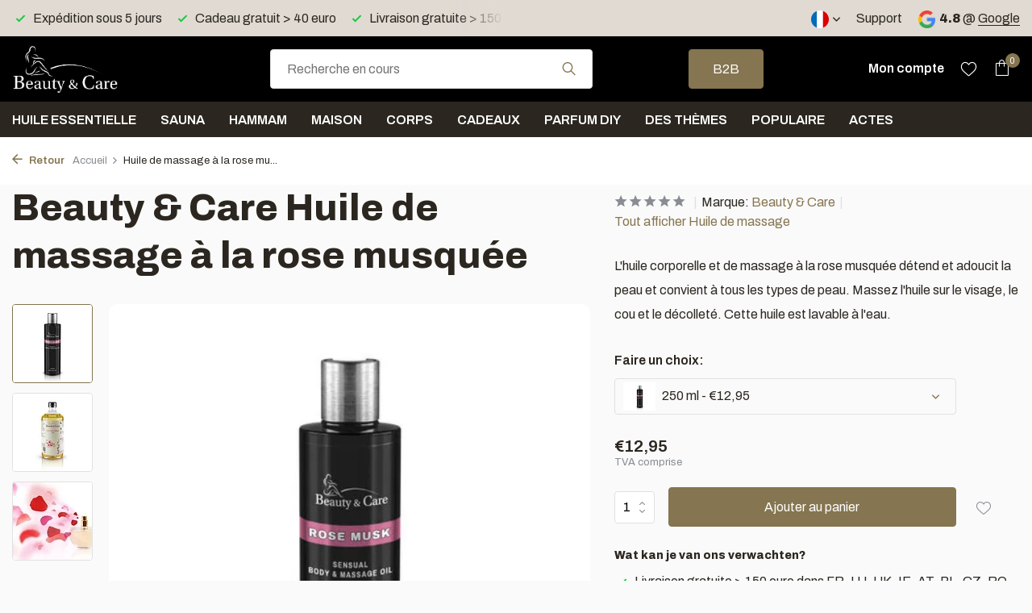

--- FILE ---
content_type: text/html;charset=utf-8
request_url: https://www.benc.nl/fr/rozenmusk-massage-olie.html
body_size: 18966
content:
<!DOCTYPE html>
<html lang="fr">
  <head>
        <meta charset="utf-8"/>
<!-- [START] 'blocks/head.rain' -->
<!--

  (c) 2008-2026 Lightspeed Netherlands B.V.
  http://www.lightspeedhq.com
  Generated: 19-01-2026 @ 06:13:54

-->
<link rel="canonical" href="https://www.benc.nl/fr/rozenmusk-massage-olie.html"/>
<link rel="alternate" href="https://www.benc.nl/fr/index.rss" type="application/rss+xml" title="Nouveaux produits"/>
<meta name="robots" content="noodp,noydir"/>
<meta name="google-site-verification" content="84X1WX5G7n6EKlhQmGKOiMiR07sQIUdDUTKtwf2MGB0"/>
<meta property="og:url" content="https://www.benc.nl/fr/rozenmusk-massage-olie.html?source=facebook"/>
<meta property="og:site_name" content="Beauty &amp; Care BV"/>
<meta property="og:title" content="Huile de massage à la rose musquée"/>
<meta property="og:description" content="Un délicieux parfum de rose musquée a été ajouté à cette huile pour le corps et le massage pour un merveilleux parfum de rose douce avec une pointe de musc p..."/>
<meta property="og:image" content="https://cdn.webshopapp.com/shops/232775/files/400489363/beauty-care-huile-de-massage-a-la-rose-musquee.jpg"/>
<script src="https://www.powr.io/powr.js?external-type=lightspeed"></script>
<script>
(function(w,d,s,l,i){w[l]=w[l]||[];w[l].push({'gtm.start':
new Date().getTime(),event:'gtm.js'});var f=d.getElementsByTagName(s)[0],
j=d.createElement(s),dl=l!='dataLayer'?'&l='+l:'';j.async=true;j.src=
'https://www.googletagmanager.com/gtm.js?id='+i+dl;f.parentNode.insertBefore(j,f);
})(window,document,'script','dataLayer','GTM-5HV65PM');
</script>
<script>
(function () {
                window.usermaven = window.usermaven || (function () { (window.usermavenQ = window.usermavenQ || []).push(arguments); })
                var t = document.createElement('script'),
                      s = document.getElementsByTagName('script')[0];
                t.defer = true;
                t.id = 'um-tracker';
                t.setAttribute('data-tracking-host', "https://px.benc.nl")
                t.setAttribute('data-key', 'UMKI39kNkV');
                t.setAttribute('data-autocapture', 'true');  
                t.setAttribute('data-randomize-url','true');
                t.src = 'https://px.benc.nl/lib.js';
                s.parentNode.insertBefore(t, s);
        })();
</script>
<script src="https://exactonlineapp.cmdcbv.app/public/exactOnline-232775.js"></script>
<!--[if lt IE 9]>
<script src="https://cdn.webshopapp.com/assets/html5shiv.js?2025-02-20"></script>
<![endif]-->
<!-- [END] 'blocks/head.rain' -->
    <title>Huile de massage à la rose musquée - Beauty &amp; Care BV</title>
    <meta name="description" content="Un délicieux parfum de rose musquée a été ajouté à cette huile pour le corps et le massage pour un merveilleux parfum de rose douce avec une pointe de musc p..." />
    <meta name="keywords" content="Huile de massage à la rose musquée" />
    <meta http-equiv="X-UA-Compatible" content="IE=edge">
    <meta name="viewport" content="width=device-width, initial-scale=1.0, maximum-scale=5.0, user-scalable=no">
    <meta name="apple-mobile-web-app-capable" content="yes">
    <meta name="apple-mobile-web-app-status-bar-style" content="black">

    <link rel="shortcut icon" href="https://cdn.webshopapp.com/shops/232775/themes/183287/v/2141575/assets/favicon.ico?20240219130437" type="image/x-icon" />
    <link rel="preconnect" href="https://fonts.gstatic.com" />
    <link rel="dns-prefetch" href="https://fonts.gstatic.com">
    <link rel="preconnect" href="https://fonts.googleapis.com">
		<link rel="dns-prefetch" href="https://fonts.googleapis.com">
		<link rel="preconnect" href="https://ajax.googleapis.com">
		<link rel="dns-prefetch" href="https://ajax.googleapis.com">
		<link rel="preconnect" href="https://cdn.webshopapp.com/">
		<link rel="dns-prefetch" href="https://cdn.webshopapp.com/">
    
                        <link rel="preload" href="https://fonts.googleapis.com/css2?family=Archivo:wght@300;400;600&family=Archivo:wght@300;600;800&display=swap" as="style" />
    <link rel="preload" href="https://cdn.webshopapp.com/shops/232775/themes/183287/assets/bootstrap-min.css?20260103011322" as="style" />
    <link rel="preload" href="https://cdn.webshopapp.com/shops/232775/themes/183287/assets/owl-carousel-min.css?20260103011322" as="style" />
    <link rel="preload" href="https://cdn.jsdelivr.net/npm/@fancyapps/ui/dist/fancybox.css" as="style" />
    <link rel="preload" href="https://cdn.webshopapp.com/assets/gui-2-0.css?2025-02-20" as="style" />
    <link rel="preload" href="https://cdn.webshopapp.com/assets/gui-responsive-2-0.css?2025-02-20" as="style" />
        	<link rel="preload" href="https://cdn.webshopapp.com/shops/232775/themes/183287/assets/icomoon-light.ttf?20260103011322" as="font" crossorigin>
        <link rel="preload" href="https://cdn.webshopapp.com/shops/232775/themes/183287/assets/style.css?20260103011322" as="style" />
    <link rel="preload" href="https://cdn.webshopapp.com/shops/232775/themes/183287/assets/custom.css?20260103011322" as="style" />
    
    <script src="https://cdn.webshopapp.com/assets/jquery-1-9-1.js?2025-02-20"></script>
            <link rel="preload" href="https://cdn.webshopapp.com/shops/232775/themes/183287/assets/bootstrap-min.js?20260103011322" as="script">
    <link rel="preload" href="https://cdn.webshopapp.com/assets/gui.js?2025-02-20" as="script">
    <link rel="preload" href="https://cdn.webshopapp.com/assets/gui-responsive-2-0.js?2025-02-20" as="script">
    <link rel="preload" href="https://cdn.webshopapp.com/shops/232775/themes/183287/assets/scripts.js?20260103011322" as="script">
    <link rel="preload" href="https://cdn.webshopapp.com/shops/232775/themes/183287/assets/global.js?20260103011322" as="script">
    
    <meta property="og:title" content="Huile de massage à la rose musquée">
<meta property="og:type" content="website"> 
<meta property="og:site_name" content="Beauty &amp; Care BV">
<meta property="og:url" content="https://www.benc.nl/">
<meta property="og:image" content="https://cdn.webshopapp.com/shops/232775/files/400489363/1000x1000x2/beauty-care-huile-de-massage-a-la-rose-musquee.jpg">
<meta name="twitter:title" content="Huile de massage à la rose musquée">
<meta name="twitter:description" content="Un délicieux parfum de rose musquée a été ajouté à cette huile pour le corps et le massage pour un merveilleux parfum de rose douce avec une pointe de musc p...">
<meta name="twitter:site" content="Beauty &amp; Care BV">
<meta name="twitter:card" content="https://cdn.webshopapp.com/shops/232775/themes/183287/v/1467370/assets/logo.png?20240219130436">
<meta name="twitter:image" content="https://cdn.webshopapp.com/shops/232775/themes/183287/assets/share-image.jpg?20260103011322">
<script type="application/ld+json">
  [
        {
      "@context": "https://schema.org/",
      "@type": "BreadcrumbList",
      "itemListElement":
      [
        {
          "@type": "ListItem",
          "position": 1,
          "item": {
            "@id": "https://www.benc.nl/fr/",
            "name": "Home"
          }
        },
                {
          "@type": "ListItem",
          "position": 2,
          "item":	{
            "@id": "https://www.benc.nl/fr/rozenmusk-massage-olie.html",
            "name": "Huile de massage à la rose musquée"
          }
        }              ]
    },
            {
      "@context": "https://schema.org/",
      "@type": "Product", 
      "name": "Beauty &amp; Care Huile de massage à la rose musquée",
      "url": "https://www.benc.nl/fr/rozenmusk-massage-olie.html",
      "productID": "97450500",
            "brand": {
        "@type": "Brand",
        "name": "Beauty &amp; Care"
      },
            "description": "L&#039;huile corporelle et de massage à la rose musquée détend et adoucit la peau et convient à tous les types de peau. Massez l&#039;huile sur le visage, le cou et le décolleté. Cette huile est lavable à l&#039;eau.",      "image": [
            "https://cdn.webshopapp.com/shops/232775/files/400489363/1500x1500x2/beauty-care-huile-de-massage-a-la-rose-musquee.jpg",            "https://cdn.webshopapp.com/shops/232775/files/400489363/1500x1500x2/beauty-care-huile-de-massage-a-la-rose-musquee.jpg",            "https://cdn.webshopapp.com/shops/232775/files/400489363/1500x1500x2/beauty-care-huile-de-massage-a-la-rose-musquee.jpg"            ],
      "gtin13": "8721001260447",      "mpn": "2740664",      "sku": "56050135",      "offers": {
        "@type": "Offer",
        "price": "12.95",
        "url": "https://www.benc.nl/fr/rozenmusk-massage-olie.html",
        "priceValidUntil": "2027-01-19",
        "priceCurrency": "EUR",
                "availability": "https://schema.org/InStock",
        "inventoryLevel": "0"
              }
          },
        {
      "@context": "https://schema.org/",
      "@type": "Organization",
      "url": "https://www.benc.nl/",
      "name": "Beauty &amp; Care BV",
      "legalName": "Beauty &amp; Care BV",
      "description": "Un délicieux parfum de rose musquée a été ajouté à cette huile pour le corps et le massage pour un merveilleux parfum de rose douce avec une pointe de musc p...",
      "logo": "https://cdn.webshopapp.com/shops/232775/themes/183287/v/1467370/assets/logo.png?20240219130436",
      "image": "https://cdn.webshopapp.com/shops/232775/themes/183287/assets/share-image.jpg?20260103011322",
      "contactPoint": {
        "@type": "ContactPoint",
        "contactType": "Customer service",
        "telephone": ""
      },
      "address": {
        "@type": "PostalAddress",
        "streetAddress": "",
        "addressLocality": "",
        "postalCode": "",
        "addressCountry": "FR"
      }
  
    },
    { 
      "@context": "https://schema.org/", 
      "@type": "WebSite", 
      "url": "https://www.benc.nl/", 
      "name": "Beauty &amp; Care BV",
      "description": "Un délicieux parfum de rose musquée a été ajouté à cette huile pour le corps et le massage pour un merveilleux parfum de rose douce avec une pointe de musc p...",
      "author": [
        {
          "@type": "Organization",
          "url": "https://www.dmws.nl/",
          "name": "DMWS BV",
          "address": {
            "@type": "PostalAddress",
            "streetAddress": "Wilhelmina plein 25",
            "addressLocality": "Eindhoven",
            "addressRegion": "NB",
            "postalCode": "5611 HG",
            "addressCountry": "NL"
          }
        }
      ]
    }      ]
</script>    
    <link rel="stylesheet" href="https://fonts.googleapis.com/css2?family=Archivo:wght@300;400;600&family=Archivo:wght@300;600;800&display=swap" type="text/css">
    <link rel="stylesheet" href="https://cdn.webshopapp.com/shops/232775/themes/183287/assets/bootstrap-min.css?20260103011322" type="text/css">
    <link rel="stylesheet" href="https://cdn.webshopapp.com/shops/232775/themes/183287/assets/owl-carousel-min.css?20260103011322" type="text/css">
    <link rel="stylesheet" href="https://cdn.jsdelivr.net/npm/@fancyapps/ui/dist/fancybox.css" type="text/css">
    <link rel="stylesheet" href="https://cdn.webshopapp.com/assets/gui-2-0.css?2025-02-20" type="text/css">
    <link rel="stylesheet" href="https://cdn.webshopapp.com/assets/gui-responsive-2-0.css?2025-02-20" type="text/css">
    <link rel="stylesheet" href="https://cdn.webshopapp.com/shops/232775/themes/183287/assets/style.css?20260103011322" type="text/css">
    <link rel="stylesheet" href="https://cdn.webshopapp.com/shops/232775/themes/183287/assets/custom.css?20260103011322" type="text/css">
        
  </head>
  <body>
    <aside id="cart" class="sidebar d-flex cart palette-bg-white"><div class="heading d-none d-sm-block"><i class="icon-x close"></i><h3>Mon panier</h3></div><div class="heading d-sm-none palette-bg-accent-light mobile"><i class="icon-x close"></i><h3>Mon panier</h3></div><div class="filledCart d-none"><ul class="list-cart list-inline mb-0 scrollbar"></ul><div class="totals-wrap"><p data-cart="total">Total (<span class="length">0</span>) produits<span class="amount">€0,00</span></p><p data-cart="shipping" class="shipping d-none">Frais d&#039;expédition vers NL et BE<span class="positive"><b>Gratuit</b></span></p><p data-cart="vat">TAXES<span>€0,00</span></p><p class="free-shipping">Shop nog voor <b class="amount">€30,00</b> en je bestelling wordt <b class="positive">Gratis</b> verzonden!</p><p class="total" data-cart="grand-total"><b>Total</b><span class="grey">TVA comprise</span><span><b>€0,00</b></span></p></div><div class="continue d-flex align-items-center"><a href="https://www.benc.nl/fr/cart/" class="button solid cta">Ja, ik wil dit bestellen</a></div><div class="link">NL Levering 1-2 werkdagen</div></div><p class="emptyCart align-items-center">Il n&#039;y a aucun article dans votre panier...</p><div class="bottom d-none d-sm-block"><div class="payments d-flex justify-content-center flex-wrap dmws-payments"><div class="d-flex align-items-center justify-content-center"><img class="lazy" src="https://cdn.webshopapp.com/shops/232775/themes/183287/assets/lazy-preload.jpg?20260103011322" data-src="https://cdn.webshopapp.com/assets/icon-payment-invoice.png?2025-02-20" alt="Invoice" height="16" width="37" /></div><div class="d-flex align-items-center justify-content-center"><img class="lazy" src="https://cdn.webshopapp.com/shops/232775/themes/183287/assets/lazy-preload.jpg?20260103011322" data-src="https://cdn.webshopapp.com/assets/icon-payment-pin.png?2025-02-20" alt="Pin" height="16" width="37" /></div></div></div></aside><aside id="sidereview" class="sidebar d-flex palette-bg-white"><div class="heading d-none d-sm-block"><i class="icon-x close"></i><h3>Créez votre propre commentaire pour Huile de massage à la rose musquée</h3></div><div class="heading d-sm-none palette-bg-white"><i class="icon-x close"></i><h3>Créez votre propre commentaire pour Huile de massage à la rose musquée</h3></div><form action="https://www.benc.nl/fr/account/reviewPost/97450500/" method="post" id="form-review"><input type="hidden" name="key" value="8196d14f0c0fd56e4813a1bd3d67ebb5"><label for="review-form-score">Hoeveel sterren geeft u ons?</label><div class="d-flex align-items-center stars-wrap"><div class="d-flex align-items-center stars"><i class="icon-star active" data-stars="1"></i><i class="icon-star active" data-stars="2"></i><i class="icon-star active" data-stars="3"></i><i class="icon-star active" data-stars="4"></i><i class="icon-star active" data-stars="5"></i></div><span data-message="1" style="display: none;">Maar 1 ster?</span><span data-message="2" style="display: none;">Yaay 2 sterren.</span><span data-message="3" style="display: none;">3 sterren, nice.</span><span data-message="4" style="display: none;">Not bad.</span><span data-message="5">Fantastisch, 5 sterren!</span></div><select id="review-form-score" name="score"><option value="1">1 étoile</option><option value="2">2 étoile(s)</option><option value="3">3 étoile(s)</option><option value="4">4 étoile(s)</option><option value="5" selected="selected">5 étoile(s)</option></select><div><label for="review-form-name">Nom *</label><input id="review-form-name" type="text" name="name" value="" required placeholder="Nom"></div><div><label for="review-form-email">Courriel <span>Votre adresse courriel ne sera pas publiée</span></label><input id="review-form-email" type="text" name="email" value="" placeholder="Courriel"></div><div><label for="review-form-review">Message *</label><textarea id="review-form-review" class="" name="review" required placeholder="Évaluation"></textarea></div><button type="submit" class="button">Soumettre</button></form></aside><header id="variant-1" class="d-none d-md-block sticky"><div class="topbar palette-bg-light"><div class="container"><div class="row align-items-center justify-content-between"><div class="col-6 col-lg-5 col-xl-6"><div class="usp" data-total="3"><div class="list"><div class="item"><i class="icon-check"></i> Livraison gratuite > 150 euro dans FR, LU, UK, IE, AT, PL, CZ, RO</div><div class="item"><i class="icon-check"></i> Expédition sous 5 jours</div><div class="item"><i class="icon-check"></i> Cadeau gratuit > 40 euro</div></div></div></div><div class="col-6 col-lg-7 col-xl-6 d-flex justify-content-end right"><div class="d-none d-md-block drop-down languages"><div class="current"><img class="lazy" src="https://cdn.webshopapp.com/shops/232775/themes/183287/assets/lazy-preload.jpg?20260103011322" data-src="https://cdn.webshopapp.com/shops/232775/themes/183287/assets/flag-fr.svg?20260103011322" alt="Français" width="22" height="22"><i class="icon-chevron-down"></i></div><div class="drop shadow"><a title="Nederlands" lang="nl" href="https://www.benc.nl/nl/go/product/97450500" class="d-flex nf"><img class="lazy" src="https://cdn.webshopapp.com/shops/232775/themes/183287/assets/lazy-preload.jpg?20260103011322" data-src="https://cdn.webshopapp.com/shops/232775/themes/183287/assets/flag-nl.svg?20260103011322" alt="Nederlands" width="18" height="18"><span>Nederlands</span></a><a title="Deutsch" lang="de" href="https://www.benc.nl/de/go/product/97450500" class="d-flex nf"><img class="lazy" src="https://cdn.webshopapp.com/shops/232775/themes/183287/assets/lazy-preload.jpg?20260103011322" data-src="https://cdn.webshopapp.com/shops/232775/themes/183287/assets/flag-de.svg?20260103011322" alt="Deutsch" width="18" height="18"><span>Deutsch</span></a><a title="English" lang="en" href="https://www.benc.nl/en/go/product/97450500" class="d-flex nf"><img class="lazy" src="https://cdn.webshopapp.com/shops/232775/themes/183287/assets/lazy-preload.jpg?20260103011322" data-src="https://cdn.webshopapp.com/shops/232775/themes/183287/assets/flag-en.svg?20260103011322" alt="English" width="18" height="18"><span>English</span></a><a title="Français" lang="fr" href="https://www.benc.nl/fr/go/product/97450500" class="d-flex nf"><img class="lazy" src="https://cdn.webshopapp.com/shops/232775/themes/183287/assets/lazy-preload.jpg?20260103011322" data-src="https://cdn.webshopapp.com/shops/232775/themes/183287/assets/flag-fr.svg?20260103011322" alt="Français" width="18" height="18"><span>Français</span></a></div></div><div><a href="/service">Support</a></div><div class="review-widget"><img class="lazy" src="https://cdn.webshopapp.com/shops/232775/themes/183287/assets/lazy-preload.jpg?20260103011322" data-src="https://cdn.webshopapp.com/shops/232775/themes/183287/assets/review-widget.png?20260103011104" alt="Review Logo" height="22" width="22" /><b>4.8</b><span class="d-none d-lg-inline"> @ <a href="https://www.google.com/search?newwindow=1&amp;sca_esv=0baf5c9e671f57b4&amp;tbm=lcl&amp;sxsrf=ADLYWIKagcsdRXGAcm735se0LqU04Ip9EA:1733778114278&amp;q=Beauty+%26+Care+Reviews&amp;rflfq=1&amp;num=20&amp;stick=H4sIAAAAAAAAAONgkxIyNbY0sLQwNTAxMDIwNTA0NjbawMj4ilHUKTWxtKRSQU3BObEoVSEotSwztb" target="_blank">Google</a></span></div></div></div></div></div><div class="sticky"><div class="overlay palette-bg-dark"></div><div class="mainbar palette-bg-dark"><div class="container"><div class="row align-items-center justify-content-between"><div class="col-12 d-flex align-items-center justify-content-between"><a href="https://www.benc.nl/fr/" title="Produits pour bien-être, huiles essentielles, arômes sauna et huiles de bain" class="logo nf"><img src="https://cdn.webshopapp.com/shops/232775/themes/183287/v/1467370/assets/logo.png?20240219130436" alt="Produits pour bien-être, huiles essentielles, arômes sauna et huiles de bain" width="200" height="65" /></a><form action="https://www.benc.nl/fr/search/" method="get" role="search" class="formSearch search-form default"><input type="text" name="q" autocomplete="off" value="" aria-label="Rechercher" placeholder="Recherche en cours" /><i class="icon-x"></i><button type="submit" class="search-btn" title="Rechercher"><i class="icon-search"></i></button><div class="search-results palette-bg-black"><div class="heading">Résultats de recherche pour '<span></span>'</div><ul class="list-inline list-results"></ul><ul class="list-inline list-products"></ul><a href="#" class="all">Afficher tous les résultats</a></div></form><a href="https://www.benc.nl/nl/b2b/" class="button">B2B</a><div class="wrap-cart d-flex align-items-center"><a href="https://www.benc.nl/fr/account/login/" class="nf"><span class="d-lg-none"><i class="icon-account"></i></span><span class="d-none d-lg-block"> Mon compte</span></a><div class="drop-down account wishlist"><div class="current"><a href="https://www.benc.nl/fr/account/login/" aria-label="Liste de souhaits" class="nf"><span class="fs0">Liste de souhaits</span><i class="icon-wishlist"></i></a></div></div><a href="https://www.benc.nl/fr/cart/" class="pos-r cart nf"><i class="icon-bag"></i><span class="count">0</span></a></div></div></div></div></div><div class="menubar palette-bg-black"><div class="container"><div class="row"><div class="col-12"><div class="menu d-none d-md-flex align-items-center default default standard "><ul class="list-inline mb-0"><li class="list-inline-item has-sub"><a href="https://www.benc.nl/fr/huile-essentielle/">Huile essentielle </a><ul class="sub palette-bg-white"><li class=""><a href="https://www.benc.nl/fr/huile-essentielle/huile-essentielle-pur/">Huile essentielle pur</a></li><li class=""><a href="https://www.benc.nl/fr/huile-essentielle/huile-essentielle-melange/">Huile essentielle mélange </a></li><li class=""><a href="https://www.benc.nl/fr/huile-essentielle/cristaux-de-menthol/">Cristaux de menthol</a></li><li class=""><a href="https://www.benc.nl/fr/huile-essentielle/accessoires-aromatiques/">Accessoires aromatiques</a></li></ul></li><li class="list-inline-item has-sub"><a href="https://www.benc.nl/fr/sauna/">Sauna</a><ul class="sub palette-bg-white"><li class="has-children"><a href="https://www.benc.nl/fr/sauna/parfums-de-sauna/">Parfums de sauna<i class="icon-chevron-down"></i></a><ul class="subsub palette-bg-white"><li class="has-children"><a href="https://www.benc.nl/fr/sauna/parfums-de-sauna/parfums-purs-de-sauna/">Parfums purs de sauna<i class="icon-chevron-down"></i></a><ul class="subsubsub palette-bg-white"><li><a href="https://www.benc.nl/fr/sauna/parfums-de-sauna/parfums-purs-de-sauna/huile-essentielle-sauna/">Huile essentielle - Sauna</a></li><li><a href="https://www.benc.nl/fr/sauna/parfums-de-sauna/parfums-purs-de-sauna/huiles-essentielle-melange-sauna/">Huiles essentielle mélange - Sauna</a></li><li><a href="https://www.benc.nl/fr/sauna/parfums-de-sauna/parfums-purs-de-sauna/huile-de-parfum-sauna/">Huile de parfum - Sauna</a></li></ul></li><li><a href="https://www.benc.nl/fr/sauna/parfums-de-sauna/arome-sauna/">Arôme sauna</a></li><li><a href="https://www.benc.nl/fr/sauna/parfums-de-sauna/arome-sauna-basique/">Arôme sauna basique</a></li></ul></li><li class=""><a href="https://www.benc.nl/fr/sauna/lait-de-bain-de-vapeur/">Lait de bain de vapeur</a></li><li class=""><a href="https://www.benc.nl/fr/sauna/parfums-diffuseurs/">Parfums diffuseurs</a></li><li class="has-children"><a href="https://www.benc.nl/fr/sauna/accessoires-pour-saunas/">Accessoires pour saunas<i class="icon-chevron-down"></i></a><ul class="subsub palette-bg-white"><li><a href="https://www.benc.nl/fr/sauna/accessoires-pour-saunas/seau-de-sauna/">Seau de sauna</a></li><li><a href="https://www.benc.nl/fr/sauna/accessoires-pour-saunas/coussin-de-sauna/">Coussin de sauna</a></li><li><a href="https://www.benc.nl/fr/sauna/accessoires-pour-saunas/eventails/">Éventails</a></li></ul></li><li class=""><a href="https://www.benc.nl/fr/sauna/explication-des-senteurs-des-aromes-de-sauna/">Explication des senteurs des arômes de sauna</a></li><li class=""><a href="https://www.benc.nl/fr/sauna/clinique/">Clinique</a></li></ul></li><li class="list-inline-item has-sub"><a href="https://www.benc.nl/fr/hammam/">Hammam</a><ul class="sub palette-bg-white"><li class=""><a href="https://www.benc.nl/fr/hammam/savon/">Savon</a></li><li class=""><a href="https://www.benc.nl/fr/hammam/ghassoul-rassoul/">Ghassoul/rassoul</a></li><li class=""><a href="https://www.benc.nl/fr/hammam/parfums/">Parfums</a></li><li class=""><a href="https://www.benc.nl/fr/hammam/serviette-de-hammam/">Serviette de hammam</a></li><li class=""><a href="https://www.benc.nl/fr/hammam/accessoires/">Accessoires</a></li></ul></li><li class="list-inline-item has-sub"><a href="https://www.benc.nl/fr/maison/">Maison</a><ul class="sub palette-bg-white"><li class=""><a href="https://www.benc.nl/fr/maison/batonnets-parfumes/">Bâtonnets parfumés</a></li><li class=""><a href="https://www.benc.nl/fr/maison/spray-dambiance/">Spray d&#039;ambiance</a></li><li class=""><a href="https://www.benc.nl/fr/maison/brume-lit-et-corps/">Brume lit et corps</a></li><li class=""><a href="https://www.benc.nl/fr/maison/parfums-dambiance-purs/">Parfums d&#039;ambiance purs </a></li><li class=""><a href="https://www.benc.nl/fr/maison/diffuseur/">Diffuseur</a></li></ul></li><li class="list-inline-item has-sub"><a href="https://www.benc.nl/fr/corps/">Corps</a><ul class="sub palette-bg-white"><li class="has-children"><a href="https://www.benc.nl/fr/corps/massage/">Massage<i class="icon-chevron-down"></i></a><ul class="subsub palette-bg-white"><li><a href="https://www.benc.nl/fr/corps/massage/huile-de-massage/">Huile de massage</a></li><li><a href="https://www.benc.nl/fr/corps/massage/timbres-a-base-de-plantes/">Timbres à base de plantes</a></li></ul></li><li class="has-children"><a href="https://www.benc.nl/fr/corps/beaute-12308527/">Beauté<i class="icon-chevron-down"></i></a><ul class="subsub palette-bg-white"><li><a href="https://www.benc.nl/fr/corps/beaute-12308527/peinture-a-sourcils/">Peinture à sourcils</a></li><li><a href="https://www.benc.nl/fr/corps/beaute-12308527/les-produits-de-beaute/">Les produits de beauté</a></li></ul></li><li class="has-children"><a href="https://www.benc.nl/fr/corps/frotter/">Frotter<i class="icon-chevron-down"></i></a><ul class="subsub palette-bg-white"><li><a href="https://www.benc.nl/fr/corps/frotter/gel-exfoliant/">Gel exfoliant</a></li><li><a href="https://www.benc.nl/fr/corps/frotter/sel-de-gommage/">Sel de gommage</a></li></ul></li><li class="has-children"><a href="https://www.benc.nl/fr/corps/douche/">Douche<i class="icon-chevron-down"></i></a><ul class="subsub palette-bg-white"><li><a href="https://www.benc.nl/fr/corps/douche/savon-pour-les-mains/">Savon pour les mains</a></li><li><a href="https://www.benc.nl/fr/corps/douche/gel-douche/">Gel douche</a></li><li><a href="https://www.benc.nl/fr/corps/douche/shampooing/">Shampooing</a></li><li><a href="https://www.benc.nl/fr/corps/douche/lotion-pour-le-corps/">Lotion pour le corps</a></li></ul></li><li class=""><a href="https://www.benc.nl/fr/corps/huile-de-bain/">Huile de bain</a></li></ul></li><li class="list-inline-item has-sub"><a href="https://www.benc.nl/fr/cadeaux/">Cadeaux</a><ul class="sub palette-bg-white"><li class=""><a href="https://www.benc.nl/fr/cadeaux/sauna/">Sauna</a></li><li class=""><a href="https://www.benc.nl/fr/cadeaux/maison/">Maison</a></li><li class=""><a href="https://www.benc.nl/fr/cadeaux/corps/">Corps</a></li><li class=""><a href="https://www.benc.nl/fr/cadeaux/forfaits-de-noel/">Forfaits de Noël</a></li></ul></li><li class="list-inline-item has-sub"><a href="https://www.benc.nl/fr/parfum-diy/">Parfum DIY</a><ul class="sub palette-bg-white"><li class=""><a href="https://www.benc.nl/fr/parfum-diy/hygiene/">Hygiène</a></li><li class=""><a href="https://www.benc.nl/fr/parfum-diy/huiles-de-parfum/">Huiles de parfum</a></li><li class=""><a href="https://www.benc.nl/fr/parfum-diy/emballage/">Emballage</a></li></ul></li><li class="list-inline-item has-sub"><a href="https://www.benc.nl/fr/des-themes/">Des thèmes</a><ul class="sub palette-bg-white"><li class="has-children"><a href="https://www.benc.nl/fr/des-themes/saisons/">Saisons<i class="icon-chevron-down"></i></a><ul class="subsub palette-bg-white"><li><a href="https://www.benc.nl/fr/des-themes/saisons/automne/">Automne</a></li><li><a href="https://www.benc.nl/fr/des-themes/saisons/lhiver/">L&#039;hiver</a></li><li><a href="https://www.benc.nl/fr/des-themes/saisons/printemps/">Printemps</a></li><li><a href="https://www.benc.nl/fr/des-themes/saisons/ete/">Eté</a></li></ul></li><li class="has-children"><a href="https://www.benc.nl/fr/des-themes/jours-feries/">Jours fériés<i class="icon-chevron-down"></i></a><ul class="subsub palette-bg-white"><li><a href="https://www.benc.nl/fr/des-themes/jours-feries/halloween/">Halloween</a></li><li><a href="https://www.benc.nl/fr/des-themes/jours-feries/le-pere-noel/">le père Noël</a></li><li><a href="https://www.benc.nl/fr/des-themes/jours-feries/noel/">Noël</a></li><li><a href="https://www.benc.nl/fr/des-themes/jours-feries/reveillon-du-nouvel-an/">Réveillon du Nouvel An</a></li><li><a href="https://www.benc.nl/fr/des-themes/jours-feries/celebrer-lamour/">Célébrer l&#039;amour</a></li><li><a href="https://www.benc.nl/fr/des-themes/jours-feries/paques/">Pâques</a></li><li><a href="https://www.benc.nl/fr/des-themes/jours-feries/jour-du-roi/">Jour du Roi</a></li><li><a href="https://www.benc.nl/fr/des-themes/jours-feries/fete-des-meres/">Fête des mères</a></li><li><a href="https://www.benc.nl/fr/des-themes/jours-feries/fete-des-peres/">Fête des pères </a></li></ul></li><li class="has-children"><a href="https://www.benc.nl/fr/des-themes/pays/">Pays<i class="icon-chevron-down"></i></a><ul class="subsub palette-bg-white"><li><a href="https://www.benc.nl/fr/des-themes/pays/les-pays-bas/">les Pays-Bas</a></li><li><a href="https://www.benc.nl/fr/des-themes/pays/belgique/">Belgique </a></li><li><a href="https://www.benc.nl/fr/des-themes/pays/france/">France</a></li><li><a href="https://www.benc.nl/fr/des-themes/pays/lespagne/">l&#039;Espagne</a></li><li><a href="https://www.benc.nl/fr/des-themes/pays/thailande/">Thaïlande </a></li><li><a href="https://www.benc.nl/fr/des-themes/pays/japon/">Japon</a></li><li><a href="https://www.benc.nl/fr/des-themes/pays/ile-tropicale/">Île tropicale</a></li></ul></li><li class="has-children"><a href="https://www.benc.nl/fr/des-themes/cultures/">Cultures<i class="icon-chevron-down"></i></a><ul class="subsub palette-bg-white"><li><a href="https://www.benc.nl/fr/des-themes/cultures/oriental/">Oriental</a></li><li><a href="https://www.benc.nl/fr/des-themes/cultures/1001-nuit/">1001 nuit</a></li><li><a href="https://www.benc.nl/fr/des-themes/cultures/ayurveda/">Ayurvéda</a></li><li><a href="https://www.benc.nl/fr/des-themes/cultures/hammam/">Hammam</a></li><li><a href="https://www.benc.nl/fr/des-themes/cultures/spirituel/">Spirituel</a></li></ul></li><li class="has-children"><a href="https://www.benc.nl/fr/des-themes/sante/">Santé<i class="icon-chevron-down"></i></a><ul class="subsub palette-bg-white"><li><a href="https://www.benc.nl/fr/des-themes/sante/grossesse/">Grossesse</a></li><li><a href="https://www.benc.nl/fr/des-themes/sante/beurre-de-karite/">Beurre de karité</a></li><li><a href="https://www.benc.nl/fr/des-themes/sante/refroidissement/">Refroidissement</a></li><li><a href="https://www.benc.nl/fr/des-themes/sante/rhume-des-foins/">Rhume des foins</a></li><li><a href="https://www.benc.nl/fr/des-themes/sante/tique/">Tique</a></li><li><a href="https://www.benc.nl/fr/des-themes/sante/les-moustiques/">Les moustiques</a></li><li><a href="https://www.benc.nl/fr/des-themes/sante/purifier-lair/">Purifier l&#039;air</a></li><li><a href="https://www.benc.nl/fr/des-themes/sante/chakras/"> Chakras </a></li><li><a href="https://www.benc.nl/fr/des-themes/sante/produits-vegetaliens/">Produits végétaliens</a></li></ul></li></ul></li><li class="list-inline-item has-sub"><a href="https://www.benc.nl/fr/populaire/">Populaire</a><ul class="sub palette-bg-white"><li class=""><a href="https://www.benc.nl/fr/populaire/eucalyptus/">Eucalyptus</a></li><li class=""><a href="https://www.benc.nl/fr/populaire/hammam/">Hammam</a></li><li class=""><a href="https://www.benc.nl/fr/populaire/lavande/">Lavande</a></li><li class=""><a href="https://www.benc.nl/fr/populaire/menthe/">Menthe</a></li><li class=""><a href="https://www.benc.nl/fr/populaire/rose-musquee/">Rose musquée</a></li><li class=""><a href="https://www.benc.nl/fr/populaire/des-roses/">Des roses</a></li><li class=""><a href="https://www.benc.nl/fr/populaire/pin/">Pin</a></li><li class=""><a href="https://www.benc.nl/fr/populaire/vanille/">Vanille</a></li><li class=""><a href="https://www.benc.nl/fr/populaire/ambre/">Ambré</a></li><li class=""><a href="https://www.benc.nl/fr/populaire/opium/">Opium</a></li><li class=""><a href="https://www.benc.nl/fr/populaire/bambou/">Bambou</a></li><li class=""><a href="https://www.benc.nl/fr/populaire/orange/">Orange</a></li><li class=""><a href="https://www.benc.nl/fr/populaire/bois-de-santal/">Bois de santal</a></li><li class=""><a href="https://www.benc.nl/fr/populaire/citronnelle/">Citronnelle</a></li><li class=""><a href="https://www.benc.nl/fr/populaire/hiver/">Hiver</a></li><li class=""><a href="https://www.benc.nl/fr/populaire/bouleau/">Bouleau</a></li><li class=""><a href="https://www.benc.nl/fr/populaire/les-favoris-dingrid/">Les favoris d&#039;Ingrid</a></li></ul></li><li class="list-inline-item"><a href="https://www.benc.nl/fr/actes/">Actes</a></li></ul></div></div></div></div></div></div><div class="spacetop"></div></header><header id="mobile-variant-3" class="d-md-none mobile-header sticky"><div class="overlay palette-bg-dark"></div><div class="top shadow palette-bg-black"><div class="container"><div class="row"><div class="col-12 d-flex align-items-center justify-content-between"><div class="d-md-none mobile-menu"><i class="icon-menu"></i><div class="menu-wrapper"><div class="d-flex align-items-center justify-content-between heading palette-bg-dark"><span>Menu</span><i class="icon-x"></i></div><ul class="list-inline mb-0 palette-bg-dark"><li class="categories"><a href="https://www.benc.nl/fr/catalog/" data-title="catégories">Catégories</a><div class="back">Revenir à <span></span></div><ul><li class="has-sub "><a href="https://www.benc.nl/fr/huile-essentielle/" class="nf" data-title="huile essentielle ">Huile essentielle <i class="icon-chevron-down"></i></a><ul class="sub"><li class=""><a href="https://www.benc.nl/fr/huile-essentielle/huile-essentielle-pur/" data-title="huile essentielle pur">Huile essentielle pur</a></li><li class=""><a href="https://www.benc.nl/fr/huile-essentielle/huile-essentielle-melange/" data-title="huile essentielle mélange ">Huile essentielle mélange </a></li><li class=""><a href="https://www.benc.nl/fr/huile-essentielle/cristaux-de-menthol/" data-title="cristaux de menthol">Cristaux de menthol</a></li><li class=""><a href="https://www.benc.nl/fr/huile-essentielle/accessoires-aromatiques/" data-title="accessoires aromatiques">Accessoires aromatiques</a></li></ul></li><li class="has-sub "><a href="https://www.benc.nl/fr/sauna/" class="nf" data-title="sauna">Sauna<i class="icon-chevron-down"></i></a><ul class="sub"><li class="has-children"><a href="https://www.benc.nl/fr/sauna/parfums-de-sauna/" data-title="parfums de sauna">Parfums de sauna<i class="icon-chevron-down"></i></a><ul class="sub"><li><a href="https://www.benc.nl/fr/sauna/parfums-de-sauna/parfums-purs-de-sauna/" data-title="parfums purs de sauna">Parfums purs de sauna<i class="icon-chevron-down"></i></a><ul class="sub"><li><a href="https://www.benc.nl/fr/sauna/parfums-de-sauna/parfums-purs-de-sauna/huile-essentielle-sauna/" data-title="huile essentielle - sauna">Huile essentielle - Sauna</a></li><li><a href="https://www.benc.nl/fr/sauna/parfums-de-sauna/parfums-purs-de-sauna/huiles-essentielle-melange-sauna/" data-title="huiles essentielle mélange - sauna">Huiles essentielle mélange - Sauna</a></li><li><a href="https://www.benc.nl/fr/sauna/parfums-de-sauna/parfums-purs-de-sauna/huile-de-parfum-sauna/" data-title="huile de parfum - sauna">Huile de parfum - Sauna</a></li></ul></li><li><a href="https://www.benc.nl/fr/sauna/parfums-de-sauna/arome-sauna/" data-title="arôme sauna">Arôme sauna</a></li><li><a href="https://www.benc.nl/fr/sauna/parfums-de-sauna/arome-sauna-basique/" data-title="arôme sauna basique">Arôme sauna basique</a></li></ul></li><li class=""><a href="https://www.benc.nl/fr/sauna/lait-de-bain-de-vapeur/" data-title="lait de bain de vapeur">Lait de bain de vapeur</a></li><li class=""><a href="https://www.benc.nl/fr/sauna/parfums-diffuseurs/" data-title="parfums diffuseurs">Parfums diffuseurs</a></li><li class="has-children"><a href="https://www.benc.nl/fr/sauna/accessoires-pour-saunas/" data-title="accessoires pour saunas">Accessoires pour saunas<i class="icon-chevron-down"></i></a><ul class="sub"><li><a href="https://www.benc.nl/fr/sauna/accessoires-pour-saunas/seau-de-sauna/" data-title="seau de sauna">Seau de sauna</a></li><li><a href="https://www.benc.nl/fr/sauna/accessoires-pour-saunas/coussin-de-sauna/" data-title="coussin de sauna">Coussin de sauna</a></li><li><a href="https://www.benc.nl/fr/sauna/accessoires-pour-saunas/eventails/" data-title="éventails">Éventails</a></li></ul></li><li class=""><a href="https://www.benc.nl/fr/sauna/explication-des-senteurs-des-aromes-de-sauna/" data-title="explication des senteurs des arômes de sauna">Explication des senteurs des arômes de sauna</a></li><li class=""><a href="https://www.benc.nl/fr/sauna/clinique/" data-title="clinique">Clinique</a></li></ul></li><li class="has-sub "><a href="https://www.benc.nl/fr/hammam/" class="nf" data-title="hammam">Hammam<i class="icon-chevron-down"></i></a><ul class="sub"><li class=""><a href="https://www.benc.nl/fr/hammam/savon/" data-title="savon">Savon</a></li><li class=""><a href="https://www.benc.nl/fr/hammam/ghassoul-rassoul/" data-title="ghassoul/rassoul">Ghassoul/rassoul</a></li><li class=""><a href="https://www.benc.nl/fr/hammam/parfums/" data-title="parfums">Parfums</a></li><li class=""><a href="https://www.benc.nl/fr/hammam/serviette-de-hammam/" data-title="serviette de hammam">Serviette de hammam</a></li><li class=""><a href="https://www.benc.nl/fr/hammam/accessoires/" data-title="accessoires">Accessoires</a></li></ul></li><li class="has-sub "><a href="https://www.benc.nl/fr/maison/" class="nf" data-title="maison">Maison<i class="icon-chevron-down"></i></a><ul class="sub"><li class=""><a href="https://www.benc.nl/fr/maison/batonnets-parfumes/" data-title="bâtonnets parfumés">Bâtonnets parfumés</a></li><li class=""><a href="https://www.benc.nl/fr/maison/spray-dambiance/" data-title="spray d&#039;ambiance">Spray d&#039;ambiance</a></li><li class=""><a href="https://www.benc.nl/fr/maison/brume-lit-et-corps/" data-title="brume lit et corps">Brume lit et corps</a></li><li class=""><a href="https://www.benc.nl/fr/maison/parfums-dambiance-purs/" data-title="parfums d&#039;ambiance purs ">Parfums d&#039;ambiance purs </a></li><li class=""><a href="https://www.benc.nl/fr/maison/diffuseur/" data-title="diffuseur">Diffuseur</a></li></ul></li><li class="has-sub "><a href="https://www.benc.nl/fr/corps/" class="nf" data-title="corps">Corps<i class="icon-chevron-down"></i></a><ul class="sub"><li class="has-children"><a href="https://www.benc.nl/fr/corps/massage/" data-title="massage">Massage<i class="icon-chevron-down"></i></a><ul class="sub"><li><a href="https://www.benc.nl/fr/corps/massage/huile-de-massage/" data-title="huile de massage">Huile de massage</a></li><li><a href="https://www.benc.nl/fr/corps/massage/timbres-a-base-de-plantes/" data-title="timbres à base de plantes">Timbres à base de plantes</a></li></ul></li><li class="has-children"><a href="https://www.benc.nl/fr/corps/beaute-12308527/" data-title="beauté">Beauté<i class="icon-chevron-down"></i></a><ul class="sub"><li><a href="https://www.benc.nl/fr/corps/beaute-12308527/peinture-a-sourcils/" data-title="peinture à sourcils">Peinture à sourcils</a></li><li><a href="https://www.benc.nl/fr/corps/beaute-12308527/les-produits-de-beaute/" data-title="les produits de beauté">Les produits de beauté</a></li></ul></li><li class="has-children"><a href="https://www.benc.nl/fr/corps/frotter/" data-title="frotter">Frotter<i class="icon-chevron-down"></i></a><ul class="sub"><li><a href="https://www.benc.nl/fr/corps/frotter/gel-exfoliant/" data-title="gel exfoliant">Gel exfoliant</a></li><li><a href="https://www.benc.nl/fr/corps/frotter/sel-de-gommage/" data-title="sel de gommage">Sel de gommage</a></li></ul></li><li class="has-children"><a href="https://www.benc.nl/fr/corps/douche/" data-title="douche">Douche<i class="icon-chevron-down"></i></a><ul class="sub"><li><a href="https://www.benc.nl/fr/corps/douche/savon-pour-les-mains/" data-title="savon pour les mains">Savon pour les mains</a></li><li><a href="https://www.benc.nl/fr/corps/douche/gel-douche/" data-title="gel douche">Gel douche</a></li><li><a href="https://www.benc.nl/fr/corps/douche/shampooing/" data-title="shampooing">Shampooing</a></li><li><a href="https://www.benc.nl/fr/corps/douche/lotion-pour-le-corps/" data-title="lotion pour le corps">Lotion pour le corps</a></li></ul></li><li class=""><a href="https://www.benc.nl/fr/corps/huile-de-bain/" data-title="huile de bain">Huile de bain</a></li></ul></li><li class="has-sub "><a href="https://www.benc.nl/fr/cadeaux/" class="nf" data-title="cadeaux">Cadeaux<i class="icon-chevron-down"></i></a><ul class="sub"><li class=""><a href="https://www.benc.nl/fr/cadeaux/sauna/" data-title="sauna">Sauna</a></li><li class=""><a href="https://www.benc.nl/fr/cadeaux/maison/" data-title="maison">Maison</a></li><li class=""><a href="https://www.benc.nl/fr/cadeaux/corps/" data-title="corps">Corps</a></li><li class=""><a href="https://www.benc.nl/fr/cadeaux/forfaits-de-noel/" data-title="forfaits de noël">Forfaits de Noël</a></li></ul></li><li class="has-sub "><a href="https://www.benc.nl/fr/parfum-diy/" class="nf" data-title="parfum diy">Parfum DIY<i class="icon-chevron-down"></i></a><ul class="sub"><li class=""><a href="https://www.benc.nl/fr/parfum-diy/hygiene/" data-title="hygiène">Hygiène</a></li><li class=""><a href="https://www.benc.nl/fr/parfum-diy/huiles-de-parfum/" data-title="huiles de parfum">Huiles de parfum</a></li><li class=""><a href="https://www.benc.nl/fr/parfum-diy/emballage/" data-title="emballage">Emballage</a></li></ul></li><li class="has-sub "><a href="https://www.benc.nl/fr/des-themes/" class="nf" data-title="des thèmes">Des thèmes<i class="icon-chevron-down"></i></a><ul class="sub"><li class="has-children"><a href="https://www.benc.nl/fr/des-themes/saisons/" data-title="saisons">Saisons<i class="icon-chevron-down"></i></a><ul class="sub"><li><a href="https://www.benc.nl/fr/des-themes/saisons/automne/" data-title="automne">Automne</a></li><li><a href="https://www.benc.nl/fr/des-themes/saisons/lhiver/" data-title="l&#039;hiver">L&#039;hiver</a></li><li><a href="https://www.benc.nl/fr/des-themes/saisons/printemps/" data-title="printemps">Printemps</a></li><li><a href="https://www.benc.nl/fr/des-themes/saisons/ete/" data-title="eté">Eté</a></li></ul></li><li class="has-children"><a href="https://www.benc.nl/fr/des-themes/jours-feries/" data-title="jours fériés">Jours fériés<i class="icon-chevron-down"></i></a><ul class="sub"><li><a href="https://www.benc.nl/fr/des-themes/jours-feries/halloween/" data-title="halloween">Halloween</a></li><li><a href="https://www.benc.nl/fr/des-themes/jours-feries/le-pere-noel/" data-title="le père noël">le père Noël</a></li><li><a href="https://www.benc.nl/fr/des-themes/jours-feries/noel/" data-title="noël">Noël</a></li><li><a href="https://www.benc.nl/fr/des-themes/jours-feries/reveillon-du-nouvel-an/" data-title="réveillon du nouvel an">Réveillon du Nouvel An</a></li><li><a href="https://www.benc.nl/fr/des-themes/jours-feries/celebrer-lamour/" data-title="célébrer l&#039;amour">Célébrer l&#039;amour</a></li><li><a href="https://www.benc.nl/fr/des-themes/jours-feries/paques/" data-title="pâques">Pâques</a></li><li><a href="https://www.benc.nl/fr/des-themes/jours-feries/jour-du-roi/" data-title="jour du roi">Jour du Roi</a></li><li><a href="https://www.benc.nl/fr/des-themes/jours-feries/fete-des-meres/" data-title="fête des mères">Fête des mères</a></li><li><a href="https://www.benc.nl/fr/des-themes/jours-feries/fete-des-peres/" data-title="fête des pères ">Fête des pères </a></li></ul></li><li class="has-children"><a href="https://www.benc.nl/fr/des-themes/pays/" data-title="pays">Pays<i class="icon-chevron-down"></i></a><ul class="sub"><li><a href="https://www.benc.nl/fr/des-themes/pays/les-pays-bas/" data-title="les pays-bas">les Pays-Bas</a></li><li><a href="https://www.benc.nl/fr/des-themes/pays/belgique/" data-title="belgique ">Belgique </a></li><li><a href="https://www.benc.nl/fr/des-themes/pays/france/" data-title="france">France</a></li><li><a href="https://www.benc.nl/fr/des-themes/pays/lespagne/" data-title="l&#039;espagne">l&#039;Espagne</a></li><li><a href="https://www.benc.nl/fr/des-themes/pays/thailande/" data-title="thaïlande ">Thaïlande </a></li><li><a href="https://www.benc.nl/fr/des-themes/pays/japon/" data-title="japon">Japon</a></li><li><a href="https://www.benc.nl/fr/des-themes/pays/ile-tropicale/" data-title="île tropicale">Île tropicale</a></li></ul></li><li class="has-children"><a href="https://www.benc.nl/fr/des-themes/cultures/" data-title="cultures">Cultures<i class="icon-chevron-down"></i></a><ul class="sub"><li><a href="https://www.benc.nl/fr/des-themes/cultures/oriental/" data-title="oriental">Oriental</a></li><li><a href="https://www.benc.nl/fr/des-themes/cultures/1001-nuit/" data-title="1001 nuit">1001 nuit</a></li><li><a href="https://www.benc.nl/fr/des-themes/cultures/ayurveda/" data-title="ayurvéda">Ayurvéda</a></li><li><a href="https://www.benc.nl/fr/des-themes/cultures/hammam/" data-title="hammam">Hammam</a></li><li><a href="https://www.benc.nl/fr/des-themes/cultures/spirituel/" data-title="spirituel">Spirituel</a></li></ul></li><li class="has-children"><a href="https://www.benc.nl/fr/des-themes/sante/" data-title="santé">Santé<i class="icon-chevron-down"></i></a><ul class="sub"><li><a href="https://www.benc.nl/fr/des-themes/sante/grossesse/" data-title="grossesse">Grossesse</a></li><li><a href="https://www.benc.nl/fr/des-themes/sante/beurre-de-karite/" data-title="beurre de karité">Beurre de karité</a></li><li><a href="https://www.benc.nl/fr/des-themes/sante/refroidissement/" data-title="refroidissement">Refroidissement</a></li><li><a href="https://www.benc.nl/fr/des-themes/sante/rhume-des-foins/" data-title="rhume des foins">Rhume des foins</a></li><li><a href="https://www.benc.nl/fr/des-themes/sante/tique/" data-title="tique">Tique</a></li><li><a href="https://www.benc.nl/fr/des-themes/sante/les-moustiques/" data-title="les moustiques">Les moustiques</a></li><li><a href="https://www.benc.nl/fr/des-themes/sante/purifier-lair/" data-title="purifier l&#039;air">Purifier l&#039;air</a></li><li><a href="https://www.benc.nl/fr/des-themes/sante/chakras/" data-title=" chakras "> Chakras </a></li><li><a href="https://www.benc.nl/fr/des-themes/sante/produits-vegetaliens/" data-title="produits végétaliens">Produits végétaliens</a></li></ul></li></ul></li><li class="has-sub "><a href="https://www.benc.nl/fr/populaire/" class="nf" data-title="populaire">Populaire<i class="icon-chevron-down"></i></a><ul class="sub"><li class=""><a href="https://www.benc.nl/fr/populaire/eucalyptus/" data-title="eucalyptus">Eucalyptus</a></li><li class=""><a href="https://www.benc.nl/fr/populaire/hammam/" data-title="hammam">Hammam</a></li><li class=""><a href="https://www.benc.nl/fr/populaire/lavande/" data-title="lavande">Lavande</a></li><li class=""><a href="https://www.benc.nl/fr/populaire/menthe/" data-title="menthe">Menthe</a></li><li class=""><a href="https://www.benc.nl/fr/populaire/rose-musquee/" data-title="rose musquée">Rose musquée</a></li><li class=""><a href="https://www.benc.nl/fr/populaire/des-roses/" data-title="des roses">Des roses</a></li><li class=""><a href="https://www.benc.nl/fr/populaire/pin/" data-title="pin">Pin</a></li><li class=""><a href="https://www.benc.nl/fr/populaire/vanille/" data-title="vanille">Vanille</a></li><li class=""><a href="https://www.benc.nl/fr/populaire/ambre/" data-title="ambré">Ambré</a></li><li class=""><a href="https://www.benc.nl/fr/populaire/opium/" data-title="opium">Opium</a></li><li class=""><a href="https://www.benc.nl/fr/populaire/bambou/" data-title="bambou">Bambou</a></li><li class=""><a href="https://www.benc.nl/fr/populaire/orange/" data-title="orange">Orange</a></li><li class=""><a href="https://www.benc.nl/fr/populaire/bois-de-santal/" data-title="bois de santal">Bois de santal</a></li><li class=""><a href="https://www.benc.nl/fr/populaire/citronnelle/" data-title="citronnelle">Citronnelle</a></li><li class=""><a href="https://www.benc.nl/fr/populaire/hiver/" data-title="hiver">Hiver</a></li><li class=""><a href="https://www.benc.nl/fr/populaire/bouleau/" data-title="bouleau">Bouleau</a></li><li class=""><a href="https://www.benc.nl/fr/populaire/les-favoris-dingrid/" data-title="les favoris d&#039;ingrid">Les favoris d&#039;Ingrid</a></li></ul></li><li class=""><a href="https://www.benc.nl/fr/actes/" class="nf" data-title="actes">Actes</a></li></ul></li><li class="link"><a href="https://www.benc.nl/nl/b2b/">B2B</a></li></ul></div></div><a href="https://www.benc.nl/fr/" title="Produits pour bien-être, huiles essentielles, arômes sauna et huiles de bain" class="logo nf"><img src="https://cdn.webshopapp.com/shops/232775/themes/183287/v/1467370/assets/logo.png?20240219130436" alt="Produits pour bien-être, huiles essentielles, arômes sauna et huiles de bain" width="200" height="65" /></a><div class="search-m"></div><div class="wrap-cart d-flex align-items-center"><a href="https://www.benc.nl/fr/account/login/" class="nf"><span class="d-lg-none"><i class="icon-account"></i></span><span class="d-none d-lg-block"> Mon compte</span></a><div class="drop-down account wishlist"><div class="current"><a href="https://www.benc.nl/fr/account/login/" aria-label="Liste de souhaits" class="nf"><span class="fs0">Liste de souhaits</span><i class="icon-wishlist"></i></a></div></div><a href="https://www.benc.nl/fr/cart/" class="pos-r cart nf"><i class="icon-bag"></i><span class="count">0</span></a></div></div></div></div></div></header><nav class="breadcrumbs"><div class="container"><div class="row"><div class="col-12"><ol class="d-flex align-items-center flex-wrap"><li class="accent"><a href="javascript: history.go(-1)"><i class="icon-arrow"></i> Retour</a></li><li class="item icon"><a href="https://www.benc.nl/fr/">Accueil <i class="icon-chevron-down"></i></a></li><li class="item">Huile de massage à la rose mu...</li></ol></div></div></div></nav><div class="popup custom images"><div class="container"><div class="wrap d-flex"><i class="icon-x"></i><div class="content"><div class="slider owl-carousel dots"><div class="image d-flex align-items-center justify-content-center"><img 
                   alt="Beauty &amp; Care Huile de massage à la rose musquée"
                   title="Beauty &amp; Care Huile de massage à la rose musquée"
                   class="lazy owl-lazy"
                   src="https://cdn.webshopapp.com/shops/232775/themes/183287/assets/lazy-preload.jpg?20260103011322"
                   data-src="https://cdn.webshopapp.com/shops/232775/files/400489363/1280x1000x3/beauty-care-huile-de-massage-a-la-rose-musquee.jpg"
                   data-srcset="https://cdn.webshopapp.com/shops/232775/files/400489363/1280x1000x3/beauty-care-huile-de-massage-a-la-rose-musquee.jpg 1x, https://cdn.webshopapp.com/shops/232775/files/400489363/2560x2000x3/beauty-care-huile-de-massage-a-la-rose-musquee.jpg 2x"
                   data-sizes="1280w"
                   width="1280"
                   height="1000"
                 /></div><div class="image d-flex align-items-center justify-content-center"><img 
                   alt="Beauty &amp; Care Huile de massage à la rose musquée"
                   title="Beauty &amp; Care Huile de massage à la rose musquée"
                   class="lazy owl-lazy"
                   src="https://cdn.webshopapp.com/shops/232775/themes/183287/assets/lazy-preload.jpg?20260103011322"
                   data-src="https://cdn.webshopapp.com/shops/232775/files/424199152/1280x1000x3/beauty-care-huile-de-massage-a-la-rose-musquee.jpg"
                   data-srcset="https://cdn.webshopapp.com/shops/232775/files/424199152/1280x1000x3/beauty-care-huile-de-massage-a-la-rose-musquee.jpg 1x, https://cdn.webshopapp.com/shops/232775/files/424199152/2560x2000x3/beauty-care-huile-de-massage-a-la-rose-musquee.jpg 2x"
                   data-sizes="1280w"
                   width="1280"
                   height="1000"
                 /></div><div class="image d-flex align-items-center justify-content-center"><img 
                   alt="Beauty &amp; Care Huile de massage à la rose musquée"
                   title="Beauty &amp; Care Huile de massage à la rose musquée"
                   class="lazy owl-lazy"
                   src="https://cdn.webshopapp.com/shops/232775/themes/183287/assets/lazy-preload.jpg?20260103011322"
                   data-src="https://cdn.webshopapp.com/shops/232775/files/446399739/1280x1000x3/beauty-care-huile-de-massage-a-la-rose-musquee.jpg"
                   data-srcset="https://cdn.webshopapp.com/shops/232775/files/446399739/1280x1000x3/beauty-care-huile-de-massage-a-la-rose-musquee.jpg 1x, https://cdn.webshopapp.com/shops/232775/files/446399739/2560x2000x3/beauty-care-huile-de-massage-a-la-rose-musquee.jpg 2x"
                   data-sizes="1280w"
                   width="1280"
                   height="1000"
                 /></div></div><h3>Huile de massage à la rose musquée</h3><div class="link"><i class="icon-arrow"></i> Revenir à Produit</div></div></div></div></div><article id="product"><div class="container"><div class="row content"><div class="col-12 col-md-6 col-lg-7"><h1 class="h1">Beauty &amp; Care Huile de massage à la rose musquée</h1><div class="images d-flex fullwidth"><div class="thumbs d-none d-md-block"><div class="wrap"><div class="owl-carousel"><div class="item fill"><img 
                       alt="Beauty &amp; Care Huile de massage à la rose musquée"
                       title="Beauty &amp; Care Huile de massage à la rose musquée"
                       class="lazy owl-lazy"
                       src="https://cdn.webshopapp.com/shops/232775/themes/183287/assets/lazy-preload.jpg?20260103011322"
                       data-src="https://cdn.webshopapp.com/shops/232775/files/400489363/98x98x1/beauty-care-huile-de-massage-a-la-rose-musquee.jpg"
                       data-srcset="https://cdn.webshopapp.com/shops/232775/files/400489363/98x98x1/beauty-care-huile-de-massage-a-la-rose-musquee.jpg 1x, https://cdn.webshopapp.com/shops/232775/files/400489363/196x196x1/beauty-care-huile-de-massage-a-la-rose-musquee.jpg 2x"
                       data-sizes="98w"
                       width="98"
                       height="98"
                     /></div><div class="item fill"><img 
                       alt="Beauty &amp; Care Huile de massage à la rose musquée"
                       title="Beauty &amp; Care Huile de massage à la rose musquée"
                       class="lazy owl-lazy"
                       src="https://cdn.webshopapp.com/shops/232775/themes/183287/assets/lazy-preload.jpg?20260103011322"
                       data-src="https://cdn.webshopapp.com/shops/232775/files/424199152/98x98x1/beauty-care-huile-de-massage-a-la-rose-musquee.jpg"
                       data-srcset="https://cdn.webshopapp.com/shops/232775/files/424199152/98x98x1/beauty-care-huile-de-massage-a-la-rose-musquee.jpg 1x, https://cdn.webshopapp.com/shops/232775/files/424199152/196x196x1/beauty-care-huile-de-massage-a-la-rose-musquee.jpg 2x"
                       data-sizes="98w"
                       width="98"
                       height="98"
                     /></div><div class="item fill"><img 
                       alt="Beauty &amp; Care Huile de massage à la rose musquée"
                       title="Beauty &amp; Care Huile de massage à la rose musquée"
                       class="lazy owl-lazy"
                       src="https://cdn.webshopapp.com/shops/232775/themes/183287/assets/lazy-preload.jpg?20260103011322"
                       data-src="https://cdn.webshopapp.com/shops/232775/files/446399739/98x98x1/beauty-care-huile-de-massage-a-la-rose-musquee.jpg"
                       data-srcset="https://cdn.webshopapp.com/shops/232775/files/446399739/98x98x1/beauty-care-huile-de-massage-a-la-rose-musquee.jpg 1x, https://cdn.webshopapp.com/shops/232775/files/446399739/196x196x1/beauty-care-huile-de-massage-a-la-rose-musquee.jpg 2x"
                       data-sizes="98w"
                       width="98"
                       height="98"
                     /></div></div></div></div><div class="images-wrap"><div class="slider owl-carousel dots"><div class="image d-flex align-items-center justify-content-center"><img 
                       alt="Beauty &amp; Care Huile de massage à la rose musquée"
                       title="Beauty &amp; Care Huile de massage à la rose musquée"
                       class="lazy owl-lazy"
                       src="https://cdn.webshopapp.com/shops/232775/themes/183287/assets/lazy-preload.jpg?20260103011322"
                       data-src="https://cdn.webshopapp.com/shops/232775/files/400489363/600x465x3/beauty-care-huile-de-massage-a-la-rose-musquee.jpg"
                       data-srcset="https://cdn.webshopapp.com/shops/232775/files/400489363/600x465x3/beauty-care-huile-de-massage-a-la-rose-musquee.jpg 1x, https://cdn.webshopapp.com/shops/232775/files/400489363/1200x930x3/beauty-care-huile-de-massage-a-la-rose-musquee.jpg 2x"
                       data-sizes="600w"
                       width="600"
                       height="465"
                     /></div><div class="image d-flex align-items-center justify-content-center"><img 
                       alt="Beauty &amp; Care Huile de massage à la rose musquée"
                       title="Beauty &amp; Care Huile de massage à la rose musquée"
                       class="lazy owl-lazy"
                       src="https://cdn.webshopapp.com/shops/232775/themes/183287/assets/lazy-preload.jpg?20260103011322"
                       data-src="https://cdn.webshopapp.com/shops/232775/files/424199152/600x465x3/beauty-care-huile-de-massage-a-la-rose-musquee.jpg"
                       data-srcset="https://cdn.webshopapp.com/shops/232775/files/424199152/600x465x3/beauty-care-huile-de-massage-a-la-rose-musquee.jpg 1x, https://cdn.webshopapp.com/shops/232775/files/424199152/1200x930x3/beauty-care-huile-de-massage-a-la-rose-musquee.jpg 2x"
                       data-sizes="600w"
                       width="600"
                       height="465"
                     /></div><div class="image d-flex align-items-center justify-content-center"><img 
                       alt="Beauty &amp; Care Huile de massage à la rose musquée"
                       title="Beauty &amp; Care Huile de massage à la rose musquée"
                       class="lazy owl-lazy"
                       src="https://cdn.webshopapp.com/shops/232775/themes/183287/assets/lazy-preload.jpg?20260103011322"
                       data-src="https://cdn.webshopapp.com/shops/232775/files/446399739/600x465x3/beauty-care-huile-de-massage-a-la-rose-musquee.jpg"
                       data-srcset="https://cdn.webshopapp.com/shops/232775/files/446399739/600x465x3/beauty-care-huile-de-massage-a-la-rose-musquee.jpg 1x, https://cdn.webshopapp.com/shops/232775/files/446399739/1200x930x3/beauty-care-huile-de-massage-a-la-rose-musquee.jpg 2x"
                       data-sizes="600w"
                       width="600"
                       height="465"
                     /></div></div></div></div><div class="tabs d-none d-md-block"><ul class="d-none d-md-flex align-items-center flex-wrap nav"><li><a href="#description" class="active">Description du produit</a></li><li><a href="#specs">Spécifications du produit</a></li><li class="review"><a href="#reviews">Évaluations</a></li></ul><div id="description" class="description"><b class="d-md-none">Description du produit<i class="icon-chevron-down d-md-none"></i></b><div class="main"><h2>Huile de massage et corps à la rose musquée</h2><p>Un merveilleux parfum de rose musquée a été ajouté à cette huile pour le corps et le massage pour un parfum de rose doux, épicé, doux et floral avec une pointe de musc pendant le massage.<br />L'huile pour le corps et le massage à la rose musquée a un parfum français mystérieux, glamour et excitant.<br />Massez l'huile sur le visage, le cou, le décolleté, le dos et les jambes.<br />L'huile de massage est lavable à l'eau.<br />C'est un parfum merveilleux à porter sur le corps.</p><h3>Utiliser comme huile de massage</h3><p>Cette huile de base pressée à froid avec un ingrédient lavable est le plus souvent utilisée pour les massages corporels.</p><ul><li>Doser l'huile de massage sur la main au besoin et répartir sur le corps selon les techniques de massage.</li><li>Après un enveloppement corporel ou un masque facial, le visage et le corps peuvent être frottés avec cette huile corps et visage.</li><li>Cette huile s'utilise aussi bien comme huile de massage des pieds et contre les gorges.</li></ul><h3>Manuel d'utilisation:</h3><ul><li>Mettez de l'huile de massage dans votre main</li><li>Frotter les mains l'une contre l'autre pour bien l'étaler sur les mains et masser le corps</li><li>Bien rincer l'huile de massage ou utiliser une compresse chaude</li><li>Sécher la peau</li><li>Utiliser Après le massage si l'huile de massage n'est pas suffisamment lavée après le traitement</li></ul><h3>En partie à base de noix</h3><p>Cette huile de massage est partiellement fabriquée à partir de noix.<br />Si vous êtes allergique aux noix, il est préférable d'utiliser de l'huile de noyau d'abricot, de pépins de raisin ou d'argan.</p><h3>Bienfaits de cette huile de massage:</h3><ul><li>Végétalien</li><li>A base d'huiles naturelles</li><li>Peut être utilisée comme huile corporelle et de massage</li><li>Convient à tous les types de peau</li><li>L'huile de massage à la rose musquée est lavable à l'eau</li></ul><h3>Laver après le massage</h3><p>Cette huile de massage à la rose musquée peut être lavée à l'eau ou avec notre shampooing après massage.</p><h3>À propos de l'emballage</h3><p>Le flacon de 250 ml et le flacon d'un litre sont souvent utilisés à la maison ou en cure.<br />Le 1 et 5 litres sert de recharge.</p></div></div><div id="specs" class="specs dmws-specs"><h3>Spécifications du produit<i class="icon-chevron-down d-md-none"></i></h3><div><dl><div><dt>Numéro de l&#039;article
                        <dd>2740664</dd></div><div><dt>SKU
                        <dd>56050135</dd></div><div><dt>EAN
                        <dd>8721001260447</dd></div><div><dt>Afmetingen
                        <dd>5 x 5 x 18</dd></div><div><dt>Poids
                        <dd>262</dd></div><div class="hidden d-none"><dt>Odeur</dt><dd>Délicieux parfum de rose sucrée avec une pointe de musc</dd></div><div class="hidden d-none"><dt>Bon à utiliser pour</dt><dd>En massage et en huile corporelle</dd></div><div class="hidden d-none"><dt>Lavable</dt><dd>Oui</dd></div><div class="hidden d-none"><dt>Groupe</dt><dd>Fantaisie</dd></div><div class="hidden d-none"><dt>Saison</dt><dd>Automne, Hiver</dd></div></dl><div class="link">Afficher plus <i class="icon-chevron-down"></i></div><div class="link less d-none">Afficher moins <i class="icon-chevron-down"></i></div></div></div></div></div><div class="col-12 col-md-6 col-lg-5 sidebar"><div class="column-wrap sticky"><div class="meta d-flex align-items-center flex-wrap"><a href="#reviews" class="d-flex"><div class="stars"><i class="icon-star"></i><i class="icon-star"></i><i class="icon-star"></i><i class="icon-star"></i><i class="icon-star"></i></div></a><span class="brand">Marque: <a href="https://www.benc.nl/fr/brands/beauty-care/">Beauty &amp; Care</a></span><a href="https://www.benc.nl/fr/corps/massage/huile-de-massage/" class="link">Tout afficher Huile de massage</a></div><div class="short-desc">L'huile corporelle et de massage à la rose musquée détend et adoucit la peau et convient à tous les types de peau. Massez l'huile sur le visage, le cou et le décolleté. Cette huile est lavable à l'eau.</div><form action="https://www.benc.nl/fr/cart/add/195335589/" id="product_configure_form" method="post" class="openCart custom"><div class="product-configure custom"><label>Faire un choix:</label><div class="selected"><img 
               alt="Huile de massage à la rose musquée"
               title="Huile de massage à la rose musquée"
               class="lazy"
               src="https://cdn.webshopapp.com/shops/232775/themes/183287/assets/lazy-preload.jpg?20260103011322"
               data-src="https://cdn.webshopapp.com/shops/232775/files/400489363/40x35x2/huile-de-massage-a-la-rose-musquee.jpg"
               data-srcset="https://cdn.webshopapp.com/shops/232775/files/400489363/40x35x2/huile-de-massage-a-la-rose-musquee.jpg 1x, https://cdn.webshopapp.com/shops/232775/files/400489363/80x70x2/huile-de-massage-a-la-rose-musquee.jpg 2x"
               data-sizes="40w"
               width="40"
               height="35"
             />
            250 ml - €12,95<i class="icon-chevron-down"></i></div><ul class="scrollbar"><li class="selected"><a href="https://www.benc.nl/fr/rozenmusk-massage-olie.html?id=195335589" title="250 ml" class="d-flex align-items-center nf"><img 
                         alt="250 ml"
                         title="250 ml"
                         class="lazy"
                         src="https://cdn.webshopapp.com/shops/232775/themes/183287/assets/lazy-preload.jpg?20260103011322"
                         data-src="https://cdn.webshopapp.com/shops/232775/files/400489363/40x35x2/250-ml.jpg"
                         data-srcset="https://cdn.webshopapp.com/shops/232775/files/400489363/40x35x2/250-ml.jpg 1x, https://cdn.webshopapp.com/shops/232775/files/400489363/80x70x2/250-ml.jpg 2x"
                         data-sizes="40w"
                         width="40"
                         height="35"
                       />
                                        250 ml - €12,95                  </a></li><li class=""><a href="https://www.benc.nl/fr/rozenmusk-massage-olie.html?id=195335592" title="1 L" class="d-flex align-items-center nf"><img 
                         alt="1 L"
                         title="1 L"
                         class="lazy"
                         src="https://cdn.webshopapp.com/shops/232775/themes/183287/assets/lazy-preload.jpg?20260103011322"
                         data-src="https://cdn.webshopapp.com/shops/232775/files/424199152/40x35x2/1-l.jpg"
                         data-srcset="https://cdn.webshopapp.com/shops/232775/files/424199152/40x35x2/1-l.jpg 1x, https://cdn.webshopapp.com/shops/232775/files/424199152/80x70x2/1-l.jpg 2x"
                         data-sizes="40w"
                         width="40"
                         height="35"
                       />
                                        1 L - €28,50                  </a></li><li class=""><a href="https://www.benc.nl/fr/rozenmusk-massage-olie.html?id=292951212" title="5L" class="d-flex align-items-center nf"><img 
                         alt="5L"
                         title="5L"
                         class="lazy"
                         src="https://cdn.webshopapp.com/shops/232775/themes/183287/assets/lazy-preload.jpg?20260103011322"
                         data-src="https://cdn.webshopapp.com/shops/232775/files/446399739/40x35x2/5l.jpg"
                         data-srcset="https://cdn.webshopapp.com/shops/232775/files/446399739/40x35x2/5l.jpg 1x, https://cdn.webshopapp.com/shops/232775/files/446399739/80x70x2/5l.jpg 2x"
                         data-sizes="40w"
                         width="40"
                         height="35"
                       />
                                        5L - €115,00                  </a></li></ul></div><input type="hidden" name="bundle_id" id="product_configure_bundle_id" value=""><div class="price"><div class="d-flex align-items-center flex-wrap"><span class="current">€12,95</span></div><div class="vat">TVA comprise</div></div><div class="actions d-flex align-items-center"><label class="d-none" for="qty-97450500">Quantité</label><input type="number" name="quantity" data-field="quantity" value="1" min="1" id="qty-97450500" /><a href="javascript:;" onclick="$('#product_configure_form').submit();" class="button cta solid" aria-label="Ajouter">Ajouter au panier</a><a href="https://www.benc.nl/fr/account/login/" class="add-to-wishlist" aria-label="Liste de souhaits"><i class="icon-wishlist"></i></a></div></form><div class="usps"><b>Wat kan je van ons verwachten?</b><ul><li><a href="https://www.benc.nl/nl/service/shipping-returns/"><i class="icon-check"></i>Livraison gratuite > 150 euro dans FR, LU, UK, IE, AT, PL, CZ, RO</a></li><li><a href="https://www.benc.nl/nl/service/shipping-returns/"><i class="icon-check"></i>Expédition sous 5 jours</a></li><li><i class="icon-check"></i>Cadeau gratuit > 40 euro            </li></ul></div><div class="d-flex align-items-center"><div class="share"><ul class="d-flex align-items-center"><li class="mail"><a href="/cdn-cgi/l/email-protection#[base64]"><i class="icon-email"></i></a></li><li class="fb"><a onclick="return !window.open(this.href,'Huile de massage à la rose musquée', 'width=500,height=500')" target="_blank" rel="noopener" href="https://www.facebook.com/sharer/sharer.php?u=https://www.benc.nl/fr/rozenmusk-massage-olie.html"><i class="icon-facebook"></i></a></li><li class="tw"><a onclick="return !window.open(this.href,'Huile de massage à la rose musquée', 'width=500,height=500')" target="_blank" rel="noopener" href="https://twitter.com/home?status=https://www.benc.nl/fr/rozenmusk-massage-olie.html"><i class="icon-twitter"></i></a></li><li class="whatsapp"><a href="https://api.whatsapp.com/send?text=Huile de massage à la rose musquée%3A+https://www.benc.nl/fr/rozenmusk-massage-olie.html" target="_blank" rel="noopener"><i class="icon-whatsapp"></i></a></li><li class="pinterest"><a onclick="return !window.open(this.href,'Huile de massage à la rose musquée', 'width=500,height=500')" target="_blank" rel="noopener" href="https://pinterest.com/pin/create/button/?url=https://www.benc.nl/fr/rozenmusk-massage-olie.html&description=L&#039;huile corporelle et de massage à la rose musquée détend et adoucit la peau et convient à tous les types de peau. Massez l&#039;huile sur le visage, le cou et le décolleté. Cette huile est lavable à l&#039;eau."><i class="icon-pinterest"></i></a></li></ul><div class="text d-flex align-items-center"><i class="icon-share"></i> Partager</div></div></div><div class="related"><h3>d'autres clients ont également acheté</h3><ul><li class="d-flex align-items-center"><a href="https://www.benc.nl/fr/gel-exfoliant-a-musc-rose.html" class="nf" aria-label="Afficher Gel Gommant Rose Musc 5 litre"><img 
                   alt="Gel Gommant Rose Musc 5 litre"
                   title="Gel Gommant Rose Musc 5 litre"
                   class="lazy"
                   src="https://cdn.webshopapp.com/shops/232775/themes/183287/assets/lazy-preload.jpg?20260103011322"
                   data-src="https://cdn.webshopapp.com/shops/232775/files/487891579/85x70x3/gel-gommant-rose-musc-5-litre.jpg"
                   data-srcset="https://cdn.webshopapp.com/shops/232775/files/487891579/85x70x3/gel-gommant-rose-musc-5-litre.jpg 1x, https://cdn.webshopapp.com/shops/232775/files/487891579/170x140x3/gel-gommant-rose-musc-5-litre.jpg 2x"
                   data-sizes="85w"
                   width="85"
                   height="70"
                 /></a><div><h4><a href="https://www.benc.nl/fr/gel-exfoliant-a-musc-rose.html">Gel Gommant Rose Musc ...</a></h4><div class="stars"><i class="icon-star gold"></i><i class="icon-star gold"></i><i class="icon-star gold"></i><i class="icon-star gold"></i><i class="icon-star gold"></i></div></div><div class="d-flex align-items-center justify-content-between right"><div class="price"><span class="old"><span class="price">€39,95</span></span><span class="h4">€29,95</span><div class="vat">TVA comprise</div></div><form action="https://www.benc.nl/fr/cart/add/195335601/" id="product_configure_form_97450503" method="post"><a href="javascript:;" class="button cta solid align-items-center" aria-label="Ajouter"><i class="icon-addtocart"></i></a></form></div></li><li class="d-flex align-items-center"><a href="https://www.benc.nl/fr/gel-douche-musc-rose.html" class="nf" aria-label="Afficher Gel douche musc rose"><img 
                   alt="Gel douche musc rose"
                   title="Gel douche musc rose"
                   class="lazy"
                   src="https://cdn.webshopapp.com/shops/232775/themes/183287/assets/lazy-preload.jpg?20260103011322"
                   data-src="https://cdn.webshopapp.com/shops/232775/files/400489163/85x70x3/gel-douche-musc-rose.jpg"
                   data-srcset="https://cdn.webshopapp.com/shops/232775/files/400489163/85x70x3/gel-douche-musc-rose.jpg 1x, https://cdn.webshopapp.com/shops/232775/files/400489163/170x140x3/gel-douche-musc-rose.jpg 2x"
                   data-sizes="85w"
                   width="85"
                   height="70"
                 /></a><div><h4><a href="https://www.benc.nl/fr/gel-douche-musc-rose.html">Gel douche musc rose</a></h4><div class="stars"><i class="icon-star"></i><i class="icon-star"></i><i class="icon-star"></i><i class="icon-star"></i><i class="icon-star"></i></div></div><div class="d-flex align-items-center justify-content-between right"><div class="price"><span class="h4">€6,99</span><div class="vat">TVA comprise</div></div><form action="https://www.benc.nl/fr/cart/add/199040889/" id="product_configure_form_99126309" method="post"><a href="javascript:;" class="button cta solid align-items-center" aria-label="Ajouter"><i class="icon-addtocart"></i></a></form></div></li><li class="d-flex align-items-center"><a href="https://www.benc.nl/fr/batonnets-de-parfum-musc-rose.html" class="nf" aria-label="Afficher Bâtonnets parfumés à la rose musquée"><img 
                   alt="Bâtonnets parfumés à la rose musquée"
                   title="Bâtonnets parfumés à la rose musquée"
                   class="lazy"
                   src="https://cdn.webshopapp.com/shops/232775/themes/183287/assets/lazy-preload.jpg?20260103011322"
                   data-src="https://cdn.webshopapp.com/shops/232775/files/421297448/85x70x3/batonnets-parfumes-a-la-rose-musquee.jpg"
                   data-srcset="https://cdn.webshopapp.com/shops/232775/files/421297448/85x70x3/batonnets-parfumes-a-la-rose-musquee.jpg 1x, https://cdn.webshopapp.com/shops/232775/files/421297448/170x140x3/batonnets-parfumes-a-la-rose-musquee.jpg 2x"
                   data-sizes="85w"
                   width="85"
                   height="70"
                 /></a><div><h4><a href="https://www.benc.nl/fr/batonnets-de-parfum-musc-rose.html">Bâtonnets parfumés à l...</a></h4><div class="stars"><i class="icon-star"></i><i class="icon-star"></i><i class="icon-star"></i><i class="icon-star"></i><i class="icon-star"></i></div></div><div class="d-flex align-items-center justify-content-between right"><div class="price"><span class="h4">€19,99</span><div class="vat">TVA comprise</div></div><form action="https://www.benc.nl/fr/cart/add/200004213/" id="product_configure_form_99535866" method="post"><a href="javascript:;" class="button cta solid align-items-center" aria-label="Ajouter"><i class="icon-addtocart"></i></a></form></div></li><li class="d-flex align-items-center"><a href="https://www.benc.nl/fr/coffret-cadeau-special-parfum.html" class="nf" aria-label="Afficher Perfume Oil Special Giftset 5 x 20 ml"><img 
                   alt="Perfume Oil Special Giftset 5 x 20 ml"
                   title="Perfume Oil Special Giftset 5 x 20 ml"
                   class="lazy"
                   src="https://cdn.webshopapp.com/shops/232775/themes/183287/assets/lazy-preload.jpg?20260103011322"
                   data-src="https://cdn.webshopapp.com/shops/232775/files/468049024/85x70x3/perfume-oil-special-giftset-5-x-20-ml.jpg"
                   data-srcset="https://cdn.webshopapp.com/shops/232775/files/468049024/85x70x3/perfume-oil-special-giftset-5-x-20-ml.jpg 1x, https://cdn.webshopapp.com/shops/232775/files/468049024/170x140x3/perfume-oil-special-giftset-5-x-20-ml.jpg 2x"
                   data-sizes="85w"
                   width="85"
                   height="70"
                 /></a><div><h4><a href="https://www.benc.nl/fr/coffret-cadeau-special-parfum.html">Perfume Oil Special Gi...</a></h4><div class="stars"><i class="icon-star"></i><i class="icon-star"></i><i class="icon-star"></i><i class="icon-star"></i><i class="icon-star"></i></div></div><div class="d-flex align-items-center justify-content-between right"><div class="price"><span class="old"><span class="price">€34,99</span></span><span class="h4">€27,99</span><div class="vat">TVA comprise</div></div><form action="https://www.benc.nl/fr/cart/add/203856777/" id="product_configure_form_101190438" method="post"><a href="javascript:;" class="button cta solid align-items-center" aria-label="Ajouter"><i class="icon-addtocart"></i></a></form></div></li><li class="d-flex align-items-center"><a href="https://www.benc.nl/fr/brume-de-lit-et-de-corps-rose-musk.html" class="nf" aria-label="Afficher Brume Lit &amp; Corps Rose Musc"><img 
                   alt="Brume Lit &amp; Corps Rose Musc"
                   title="Brume Lit &amp; Corps Rose Musc"
                   class="lazy"
                   src="https://cdn.webshopapp.com/shops/232775/themes/183287/assets/lazy-preload.jpg?20260103011322"
                   data-src="https://cdn.webshopapp.com/shops/232775/files/400492352/85x70x3/brume-lit-corps-rose-musc.jpg"
                   data-srcset="https://cdn.webshopapp.com/shops/232775/files/400492352/85x70x3/brume-lit-corps-rose-musc.jpg 1x, https://cdn.webshopapp.com/shops/232775/files/400492352/170x140x3/brume-lit-corps-rose-musc.jpg 2x"
                   data-sizes="85w"
                   width="85"
                   height="70"
                 /></a><div><h4><a href="https://www.benc.nl/fr/brume-de-lit-et-de-corps-rose-musk.html">Brume Lit &amp; Corps Rose...</a></h4><div class="stars"><i class="icon-star gold"></i><i class="icon-star gold"></i><i class="icon-star gold"></i><i class="icon-star gold"></i><i class="icon-star gold"></i></div></div><div class="d-flex align-items-center justify-content-between right"><div class="price"><span class="old"><span class="price">€9,99</span></span><span class="h4">€6,99</span><div class="vat">TVA comprise</div></div><form action="https://www.benc.nl/fr/cart/add/230576935/" id="product_configure_form_114658976" method="post"><a href="javascript:;" class="button cta solid align-items-center" aria-label="Ajouter"><i class="icon-addtocart"></i></a></form></div></li></ul></div></div></div></div><div class="row"><div class="col-12 section reviews" id="reviews"><h3>Évaluations<i class="icon-chevron-down d-md-none"></i></h3><div class="rating d-flex align-items-center"><div class="stars"><i class="icon-star"></i><i class="icon-star"></i><i class="icon-star"></i><i class="icon-star"></i><i class="icon-star"></i></div><span><strong>0</strong> / <sup>5</sup><span>Based on 0 reviews</span></span></div><div class="reviews-wrap"><p>Il n&#039;y a pas encore d&#039;avis sur ce produit..</p></div><a href="javascript:;" class="button create-review">Publiez votre propre évaluation</a></div></div><div class="row"><div class="col-12 tags"><h3>Mots-clés</h3><ul class="d-flex flex-wrap"><li><a href="https://www.benc.nl/fr/tags/aromamassage-olie/">aromamassage olie</a></li><li><a href="https://www.benc.nl/fr/tags/massage/">massage</a></li><li><a href="https://www.benc.nl/fr/tags/massage-olie/">massage olie</a></li><li><a href="https://www.benc.nl/fr/tags/musc/">musc</a></li><li><a href="https://www.benc.nl/fr/tags/musk/">musk</a></li><li><a href="https://www.benc.nl/fr/tags/rose-musk/">rose musk</a></li><li><a href="https://www.benc.nl/fr/tags/rose-musk-sensual-massage-oil/">Rose Musk Sensual Massage oil</a></li><li><a href="https://www.benc.nl/fr/tags/rozen/">rozen</a></li><li><a href="https://www.benc.nl/fr/tags/rozenmusk/">Rozenmusk</a></li><li><a href="https://www.benc.nl/fr/tags/sensual-massage-oil/">Sensual massage oil</a></li></ul></div></div></div></article><article class="lastviewed"><div class="container"><div class="d-flex justify-content-between pos-r"><h4 class="h3">Eerder bekeken</h4></div><div class="row slider-recent-products scrollbar"><div class="product col-6 col-md-4 col-lg-3  variant-1" data-url="https://www.benc.nl/fr/rozenmusk-massage-olie.html"><div class="wrap d-flex flex-column"><a href="https://www.benc.nl/fr/account/" class="add-to-wishlist" aria-label="Liste de souhaits"><i class="icon-wishlist"></i></a><div class="image-wrap d-flex justify-content-center"><a href="https://www.benc.nl/fr/rozenmusk-massage-olie.html" title="Beauty &amp; Care Huile de massage à la rose musquée" class="nf"><img 
             alt="Beauty &amp; Care Huile de massage à la rose musquée"
             title="Beauty &amp; Care Huile de massage à la rose musquée"
             class="lazy"
             src="https://cdn.webshopapp.com/shops/232775/themes/183287/assets/lazy-preload.jpg?20260103011322"
             data-src="https://cdn.webshopapp.com/shops/232775/files/400489363/285x255x2/beauty-care-huile-de-massage-a-la-rose-musquee.jpg"
             data-srcset="https://cdn.webshopapp.com/shops/232775/files/400489363/285x255x2/beauty-care-huile-de-massage-a-la-rose-musquee.jpg 1x, https://cdn.webshopapp.com/shops/232775/files/400489363/570x510x2/beauty-care-huile-de-massage-a-la-rose-musquee.jpg 2x"
             data-sizes="285w"
             width="285"
             height="255"
             data-fill="2"
           /></a></div><a href="https://www.benc.nl/fr/rozenmusk-massage-olie.html" title="Beauty &amp; Care Huile de massage à la rose musquée" class="h4">Huile de massage à la rose musquée</a><p><a class="text" href="https://www.benc.nl/fr/rozenmusk-massage-olie.html">L'huile corporelle et de massage à la rose musquée détend et adoucit la peau et convient à tous les types de peau. Massez l'huile sur le visage, le cou et le décolleté. Cette huile est lavable à l'eau.</a></p><div class="data d-flex"><div class="prices d-flex align-items-center"><span class="price">€12,95 </span></div></div><form action="https://www.benc.nl/fr/cart/add/195335589/" id="product_configure_form_97450500" method="post" class="d-flex align-items-center"><label class="d-none" for="qty-97450500">Quantité</label><input type="number" name="97450500" data-field="quantity" value="1" min="0" id="qty-97450500" pattern="[0-9]*" inputmode="numeric" /><a href="javascript:;" class="button cta" aria-label="Ajouter"><i class="icon-addtocart"></i><span class="d-none d-sm-inline"></span></a></form></div></div></div></div></article><footer id="footer"><div class="footer-top"><div class="container"><div class="col-12"><div class="newsletter-container "><div class="h4">Newsletter sign-up</div><form id="formNewsletterFooter" action="https://www.benc.nl/fr/account/newsletter/" method="post"><input type="hidden" name="key" value="8196d14f0c0fd56e4813a1bd3d67ebb5" /><label>Adresse courriel <span class="negative">*</span></label><div class="validate-email"><input type="text" name="email" id="formNewsletterEmail" placeholder="Adresse courriel"/></div><button type="submit" class="button">S&#039;abonner</button><a class="small" href="https://www.benc.nl/fr/service/privacy-policy/">* Lisez les restrictions légales ici</a></form></div></div></div></div><div class="footer-wrap palette-bg-black"><div class="container"><div class="row"><div class="col-12 col-md-4"><div class="h4">Service à la clientèle<i class="icon-chevron-down d-md-none"></i></div><ul class="list-inline"><li><a href="https://www.benc.nl/fr/service/about/" title="À propos de nous" >À propos de nous</a></li><li><a href="https://www.benc.nl/fr/service/general-terms-conditions/" title="Conditions générales de livraison" >Conditions générales de livraison</a></li><li><a href="https://www.benc.nl/fr/service/links/" title="Points de vente" >Points de vente</a></li><li><a href="https://www.benc.nl/fr/service/privacy-policy/" title="Politique de confidentialité" >Politique de confidentialité</a></li><li><a href="https://www.benc.nl/fr/service/payment-methods/" title="Moyens de Paiement" >Moyens de Paiement</a></li><li><a href="https://www.benc.nl/fr/service/afleveren-of-afhalen/" title="Livraison ou ramassage" >Livraison ou ramassage</a></li><li><a href="https://www.benc.nl/fr/service/shipping-returns/" title="Retours" >Retours</a></li><li><a href="https://www.benc.nl/fr/service/" title=" Soutien" > Soutien</a></li><li><a href="https://www.benc.nl/fr/service/cookie-policy/" title="Politique de cookies" >Politique de cookies</a></li></ul></div><div class="col-12 col-md-4"><div class="h4">Mon compte<i class="icon-chevron-down d-md-none"></i></div><ul class="list-inline"><li><a href="https://www.benc.nl/fr/account/" title="S&#039;incrire">S&#039;incrire</a></li><li><a href="https://www.benc.nl/fr/account/orders/" title="Mes commandes">Mes commandes</a></li><li><a href="https://www.benc.nl/fr/account/tickets/" title="Mes billets">Mes billets</a></li><li><a href="https://www.benc.nl/fr/account/wishlist/" title="Ma liste de commandes">Ma liste de commandes</a></li></ul></div><div class="col-12 col-md-4"><div class="h4">Contact</div><div class="contact"><p><b>Beauty & Care B.V.</b></p><p>Heraclesstraat 18</p><p>5048 CG Tilburg</p><p>Nederland</p><p><b>Tel: </b><a href="tel:+31135716033">+31135716033</a></p><p><b>Courriel: </b><a href="/cdn-cgi/l/email-protection#1b72757d745b797e7578357577" class="email"><span class="__cf_email__" data-cfemail="aec7c0c8c1eecccbc0cd80c0c2">[email&#160;protected]</span></a></p></div></div></div></div></div></footer><script data-cfasync="false" src="/cdn-cgi/scripts/5c5dd728/cloudflare-static/email-decode.min.js"></script><script>
  var baseUrl = 'https://www.benc.nl/fr/';
  var baseDomain = '.benc.nl';
  var shopId = 232775;
  var collectionUrl = 'https://www.benc.nl/fr/collection/';
  var cartURL = 'https://www.benc.nl/fr/cart/';
  var cartAdd = 'https://www.benc.nl/fr/cart/add/';
  var cartDelete = 'https://www.benc.nl/fr/cart/delete/';
  var loginUrl = 'https://www.benc.nl/fr/account/login/';
  var searchUrl = 'https://www.benc.nl/fr/search/';
  var compareUrl = 'https://www.benc.nl/fr/compare/?format=json';
  var notfound = 'Aucun produit n’a été trouvé.';
  var nobrands = 'Aucune marque n&#039;a été trouvée';
  var lazyPreload = 'https://cdn.webshopapp.com/shops/232775/themes/183287/assets/lazy-preload.jpg?20260103011322';
  var priceStatus = 'enabled';
	var loggedIn = 0;
	var shopCurrency = '€';
  var ajaxTranslations = {"Add to cart":"Ajouter au panier","Wishlist":"Liste de souhaits","Add to wishlist":"Mettre sur la liste de commande","Compare":"Comparer","Add to compare":"Ajouter pour comparer","Brands":"Marques","Discount":"R\u00e9duction","Delete":"Supprimer","Total excl. VAT":"Total sans les taxes","Shipping costs":"Frais d'exp\u00e9dition vers NL et BE","Total incl. VAT":"Total avec les taxes","Excl. VAT":"Sans les taxes","Read more":"Lire plus","Read less":"Lire moins","January":"janvier","February":"f\u00e9vrier","March":"mars","April":"avril","May":"mai","June":"juin","July":"juillet","August":"ao\u00fbt","September":"septembre","October":"octobre","November":"novembre","December":"d\u00e9cembre","Sunday":"dimanche","Monday":"lundi","Tuesday":"mardi","Wednesday":"mercredi","Thursday":"jeudi","Friday":"vendredi","Saturday":"samedi","Your review has been accepted for moderation.":"Votre \u00e9valuation a \u00e9t\u00e9 accept\u00e9e par les mod\u00e9rateurs","Order":"Commande","Date":"Date","Total":"Total","Status":"\u00c9tat","View product":"Afficher le produit","Awaiting payment":"En attente de paiement","Awaiting pickup":"En attente de r\u00e9cup\u00e9ration","Picked up":"Ramass\u00e9","Shipped":"Exp\u00e9di\u00e9","Quantity":"Quantit\u00e9","Cancelled":"Annul\u00e9","No products found":"Aucun produit n\u2019a \u00e9t\u00e9 trouv\u00e9","Awaiting shipment":"En attente d'exp\u00e9dition","No orders found":"No orders found","Additional costs":"Co\u00fbts suppl\u00e9mentaires","Show more":"Afficher plus","Show less":"Afficher moins","By":"Par"};
	var mobileFilterBG = 'palette-bg-white';
	var articleDate = true  
  var openCart = false;
  var activateSideCart = 1;
	var enableWishlist = 1;
	var wishlistUrl = 'https://www.benc.nl/fr/account/wishlist/?format=json';

      var showPrices = 1;
  
  var shopb2b = 0;
	var cartTax = 1;
	var freeShippingAmount = 30;
  
  var volumeDiscount = 'Achetez [q] à <b>[b]</b> chacun et économisez <span>[p]</span>';
	var validFor = 'Valide pour';
	var noRewards = 'Aucune récompense n’est disponible pour cette commande.';
	var apply = 'Appliquer';
	var points = 'points';
	var showSecondImage = 0;
	var showCurrency =  '€'  ;

	window.LS_theme = {
    "name":"Switch",
    "developer":"DMWS",
    "docs":"https://supportdmws.zendesk.com/hc/nl/sections/360005766879-Theme-Switch",
  }
</script><div class="popup newsletter"><div class="container"><div class="wrap d-flex"><i class="icon-x"></i><div class="image"><img class="lazy" src="https://cdn.webshopapp.com/shops/232775/themes/183287/assets/lazy-preload.jpg?20260103011322" data-src="https://cdn.webshopapp.com/shops/232775/themes/183287/assets/newsletter-image.jpg?20260103011322" alt="" /></div><div class="content"><form id="formNewsletterFooter" action="https://www.benc.nl/fr/account/newsletter/" method="post" class="d-flex flex-column align-items-start"><input type="hidden" name="key" value="8196d14f0c0fd56e4813a1bd3d67ebb5" /><label>Adresse courriel <span class="negative">*</span></label><div class="validate-email"><input type="text" name="email" id="formNewsletterEmail" placeholder="Adresse courriel"/></div><button type="submit" class="button">S&#039;abonner</button><a class="small" href="https://www.benc.nl/fr/service/privacy-policy/">* Lisez les restrictions légales ici</a></form></div></div></div></div><!-- [START] 'blocks/body.rain' --><script>
(function () {
  var s = document.createElement('script');
  s.type = 'text/javascript';
  s.async = true;
  s.src = 'https://www.benc.nl/fr/services/stats/pageview.js?product=97450500&hash=0054';
  ( document.getElementsByTagName('head')[0] || document.getElementsByTagName('body')[0] ).appendChild(s);
})();
</script><!-- Global site tag (gtag.js) - Google Analytics --><script async src="https://www.googletagmanager.com/gtag/js?id=G-66DQLPXJ19"></script><script>
    window.dataLayer = window.dataLayer || [];
    function gtag(){dataLayer.push(arguments);}

        gtag('consent', 'default', {"ad_storage":"denied","ad_user_data":"denied","ad_personalization":"denied","analytics_storage":"denied","region":["AT","BE","BG","CH","GB","HR","CY","CZ","DK","EE","FI","FR","DE","EL","HU","IE","IT","LV","LT","LU","MT","NL","PL","PT","RO","SK","SI","ES","SE","IS","LI","NO","CA-QC"]});
    
    gtag('js', new Date());
    gtag('config', 'G-66DQLPXJ19', {
        'currency': 'EUR',
                'country': 'NL'
    });

        gtag('event', 'view_item', {"items":[{"item_id":"56050135","item_name":"Huile de massage \u00e0 la rose musqu\u00e9e","currency":"EUR","item_brand":"Beauty & Care","item_variant":"250 ml","price":12.947,"quantity":1,"item_category":"Huile de massage","item_category2":"Rose musqu\u00e9e","item_category3":"1001 nuit","item_category4":"Des th\u00e8mes","item_category5":"C\u00e9l\u00e9brer l'amour","item_category6":"F\u00eate des m\u00e8res","item_category7":"R\u00e9veillon du Nouvel An","item_category8":"L'hiver","item_category9":"Populaire","item_category10":"Automne","item_category11":"Printemps","item_category12":"Hammam","item_category13":"Et\u00e9","item_category14":"Parfums","item_category15":"France","item_category16":"Massage"}],"currency":"EUR","value":12.947});
    </script><script>
    !function(f,b,e,v,n,t,s)
    {if(f.fbq)return;n=f.fbq=function(){n.callMethod?
        n.callMethod.apply(n,arguments):n.queue.push(arguments)};
        if(!f._fbq)f._fbq=n;n.push=n;n.loaded=!0;n.version='2.0';
        n.queue=[];t=b.createElement(e);t.async=!0;
        t.src=v;s=b.getElementsByTagName(e)[0];
        s.parentNode.insertBefore(t,s)}(window, document,'script',
        'https://connect.facebook.net/en_US/fbevents.js');
    $(document).ready(function (){
        fbq('init', '303653361638006');
                fbq('track', 'ViewContent', {"content_ids":["195335589"],"content_name":"Beauty & Care Huile de massage \u00e0 la rose musqu\u00e9e","currency":"EUR","value":"12.95","content_type":"product","source":false});
                fbq('track', 'PageView', []);
            });
</script><noscript><img height="1" width="1" style="display:none" src="https://www.facebook.com/tr?id=303653361638006&ev=PageView&noscript=1"
    /></noscript><!-- Google Tag Manager (noscript) --><noscript><iframe src="https://www.googletagmanager.com/ns.html?id=GTM-5HV65PM"
height="0" width="0" style="display:none;visibility:hidden"></iframe></noscript><!-- End Google Tag Manager (noscript) --><script>
var cbonnl =/nl\/cadeaus\/cadeaubonnen/;
if(cbonnl.test(window.location.href)){
        window.location="//benc.nl/nl/buy-gift-card/";
}
var cbonfr =/fr\/cadeaux\/gift-cards/;
if(cbonfr.test(window.location.href)){
        window.location="//benc.nl/fr/buy-gift-card/";
}
var cbonen =/en\/gifts\/gift-cards/;
if(cbonen.test(window.location.href)){
        window.location="//benc.nl/en/buy-gift-card/";
}
var cbonde =/de\/geschenke\/gift-cards/;
if(cbonde.test(window.location.href)){
        window.location="//benc.nl/de/buy-gift-card/";
}
</script><!-- verberg kortings melding in winkelwagen --><script>
$(function () {
if ($('li:contains("korting op alle producten in de categorieën")', $('ul.gui-info')).length) {
             //  $("li:contains('korting op alle producten in de categorieën')").replaceWith('U krijgt als vaste klant korting op vele Beauty & Care wellness producten');
             $("li:contains('korting op alle producten in de categorieën')").parent().hide();
        }
});
</script><!-- banner on collection --><script>
    $(function () {
    $.getJSON(window.location.href+'?format=json', function(data) {
        if (data.template == "pages/collection.rain") {
                var catimageid = data.collection.image;
                console.log(catimageid);
                var imgurl = 'https://cdn.webshopapp.com/shops/232775/files/'+catimageid+'.jpg';
                $( '<div class="container" style="margin-bottom:20px;"><img src="'+imgurl+'" width="100%"></div>' ).insertAfter( ".breadcrumbs" );
        }
    });
    });
</script><!-- ingredients and warnings --><script>

        $(function(){
                if (window.location.toString().indexOf("cart") <= -1 || window.location.toString().indexOf("checkout") <= -1 || window.location.toString().indexOf("checkouts") <= -1 || window.location.toString().indexOf("admin") <= -1) {
                          let productId = '';
                          let shoplang = '';
                          let dText = '';
                          let pUrl = '';
                          let artcode = '';
                          // If the url has ID= in it, we need to use &format=
                          thisurl = new URL(window.location.href);
                          if (thisurl.searchParams.has('id')) {
                                console.log('id is present');
                                pUrl = window.location.href+'&format=json';
                          }
                          else {
                                pUrl = window.location.href+'?format=json';
                          }
                          $.getJSON(pUrl, function(proddata) {
                                productId = proddata.product.id;
                                shoplang = proddata.shop.language.toUpperCase();
                                artcode = proddata.product.code;
                                sku = proddata.product.sku;
                                // productId = '71400941';
                                // shoplang = 'NL';
                                // artcode = '101836';

                                dText = getDangerText(productId, sku, shoplang);
                                // console.log('test >> '+dText);
                                iText = getIngredients(artcode, sku, shoplang);
                          });
                }
});

function splitDang(success, prodid, sku, lang) {
// This function reads the csv file for warnings and puts the needed text in an object
let output = [];
let result= '';
let wText = 'Waarschuwing';

if (lang.toUpperCase() == 'EN') {
            wText = 'Warning';
}
else if (lang.toUpperCase() == 'FR') {
            wText = 'Avertissement';
}
else if (lang.toUpperCase() == 'DE') {
            wText = 'Warnung';
}
else {
            wText = 'Waarschuwing';
}

console.log('split it for '+prodid+' and '+lang);
// Split the text into individual lines
const lines = success.split("\n");
warnntext = '';
// Loop through each line
for (const line of lines) {
                // Split the line into columns using the ";" character as a delimiter
                const columns = line.split(";");
                // add the items to the object
                if (columns[0] == prodid) {
                      if (lang.toUpperCase() == 'EN') {
                            warnntext = columns[4];
                      }
                      else if (lang.toUpperCase() == 'FR') {
                            warnntext = columns[5];
                      }
                      else if (lang.toUpperCase() == 'DE') {
                            warnntext = columns[6];
                      }
                      else {
                            warnntext = columns[3];
                      }
                      // If the first column matches the ProductId display the text
                      output.push({'text': warnntext, 'icons': columns[3]});
                      matchFound = true;
                      break;  // Exit the loop since a match is found
                }
                
}

if (!matchFound) {
            console.log('no ingredients found');
            return;
    }
    
console.log(output[0].text);
// then we create the button and text output in the page
dText = output[0].text;
                          $(".reviews").before('<div clas="col-12 section warnings" id="warning"><b><h3 style="margin-left:15px;">'+wText+'</h3></b><div class="main" style="margin-left:15px;">'+dText+'</div></div>');
                          $('<li class="warnings"><a onclick="scrollto(\'warning\')">'+wText+'</a></li>').insertBefore('.nav .review');

}

function splitIngred(success, articlecode, sku, lang) {
            let output = [];
            let iText = 'Ingredienten';
            let matchFound = false;
    

            if (lang.toUpperCase() == 'EN') {
                      iText = 'ingredients';
            }
            else if (lang.toUpperCase() == 'FR') {
                      iText = 'Ingrédients';
            }
            else if (lang.toUpperCase() == 'DE') {
                      iText = 'Zutaten';
            }
            else {
                      iText = 'Ingredienten';
            }

            const lines = success.split("\n");
            
            for (const line of lines) {
                    const columns = line.split(";");
                    
                    if (((articlecode != '') && (columns[1] == articlecode)) || ((sku != '')  && (columns[0] == sku))) {
                        output.push({'text': columns[4]});
                        matchFound = true;
                        break;  // Exit the loop since a match is found
                    }
            }
    
            if (!matchFound) {
                    console.log('no ingredients found');
                    return;
            }
    
            console.log(output[0].text);
            const diText = output[0].text;
    
            $(".reviews").before('<div class="col-12 section ingredients" id="ingredient" style="margin-bottom:40px;"><b><h3 style="margin-left:15px;">'+iText+'</h3></b><div class="main" style="margin-left:15px;">'+diText+'</div></div>');
            $('<li class="ingredients"><a onclick="scrollto(\'ingredient\')">'+iText+'</a></li>').insertBefore('.nav .review');
    }


function getDangerText(prodid, sku, lang) {
// Read the csv file and returns the texts based on language and productid given as query parameters
// created by Hands-Off IT webdevelopment for Beauty and care
                let csvUrl = "https://cdn.webshopapp.com/shops/232775/files/455374916/waarschuwingen-webshop-20240417.csv";
                // items.push({title: pics[key].source, image: <img url>});
                console.log('look for prod: '+prodid);
                console.log('look for sku: '+sku);
                console.log('look for lang: '+lang);

                fetch(csvUrl)
                          .then(response => response.text()) // Convert the response to plain text
                          .then(success => splitDang(success, prodid, sku, lang));
}

function getIngredients(articlecode, sku, lang) {
// Read the csv file and returns the texts based on language and productid given as query parameters
// created by Hands-Off IT webdevelopment for Beauty and care
                let csvUrl = "https://cdn.webshopapp.com/shops/232775/files/455326960/ingredienten-20240416.csv";
                // items.push({title: pics[key].source, image: <img url>});
                console.log('look for artc: '+articlecode);
                console.log('look for sku: '+sku);
                console.log('look for lang: '+lang);
                fetch(csvUrl)
                          .then(response => response.text()) // Convert the response to plain text
                          .then(success => splitIngred(success, articlecode, sku, lang));
}


function scrollto(anchor) {
console.log('clicked '+anchor);
                const element = document.getElementById(anchor);
                element.scrollIntoView({
                          behavior: 'smooth'
                });
}

</script><script>
// VIEWSION.net APPLoader
var d=document;var s=d.createElement('script');s.async=true;s.type="text/javascript";s.src="https://seoshop.viewsion.net/apps/js/c/14927f/apploader.js";d.body.appendChild(s);
</script><script>
(function () {
  var s = document.createElement('script');
  s.type = 'text/javascript';
  s.async = true;
  s.src = 'https://js.sitesearch360.com/plugin/bundle/13919.js?integration=lightspeed';
  ( document.getElementsByTagName('head')[0] || document.getElementsByTagName('body')[0] ).appendChild(s);
})();
</script><script>
(function () {
  var s = document.createElement('script');
  s.type = 'text/javascript';
  s.async = true;
  s.src = 'https://app.reloadify.com/assets/interaction.js?reloadify_account_id=71ad846a-4290-4ba3-b949-e6712ed3aee8';
  ( document.getElementsByTagName('head')[0] || document.getElementsByTagName('body')[0] ).appendChild(s);
})();
</script><script>
(function () {
  var s = document.createElement('script');
  s.type = 'text/javascript';
  s.async = true;
  s.src = 'https://app.reloadify.com/assets/popups.js?reloadify_account_id=71ad846a-4290-4ba3-b949-e6712ed3aee8';
  ( document.getElementsByTagName('head')[0] || document.getElementsByTagName('body')[0] ).appendChild(s);
})();
</script><script>
(function () {
  var s = document.createElement('script');
  s.type = 'text/javascript';
  s.async = true;
  s.src = 'https://giftincart.cmdcbv.app/public/ls/501/script.js?shop_id=3936&t=1768791063';
  ( document.getElementsByTagName('head')[0] || document.getElementsByTagName('body')[0] ).appendChild(s);
})();
</script><!-- [END] 'blocks/body.rain' --><script defer src="https://cdn.webshopapp.com/shops/232775/themes/183287/assets/bootstrap-min.js?20260103011322"></script><script defer src="https://cdn.webshopapp.com/assets/gui.js?2025-02-20"></script><script defer src="https://cdn.webshopapp.com/assets/gui-responsive-2-0.js?2025-02-20"></script><script defer src="https://cdn.webshopapp.com/shops/232775/themes/183287/assets/scripts.js?20260103011322"></script><script defer src="https://cdn.webshopapp.com/shops/232775/themes/183287/assets/global.js?20260103011322"></script>  </body>
</html>

--- FILE ---
content_type: text/javascript;charset=utf-8
request_url: https://www.benc.nl/fr/services/stats/pageview.js?product=97450500&hash=0054
body_size: -537
content:
// SEOshop 19-01-2026 06:13:56

--- FILE ---
content_type: application/javascript
request_url: https://exactonlineapp.cmdcbv.app/public/exactOnline-232775.js
body_size: 4154
content:
if(typeof DC_Lightspeed_JSON=='undefined'){function DC_Lightspeed_JSON_func(){var jsonCache=null;var callbacksToCall=[];var isLoading=false;var forceReload=false;function loadJson(){if(document.location.href.includes("/account/reset/?token=")){return;}
if(document.location.href.includes("/services/challenge/")){return;}
isLoading=true;var url=document.location.pathname+addParamToUrl(document.location.search,"format","json");var xhr=new XMLHttpRequest();xhr.open("GET",url);xhr.onreadystatechange=function(){if(xhr.readyState==4){if(!forceReload){if(xhr.status==200||xhr.status==404){try{jsonCache=JSON.parse(xhr.responseText);for(var i=0;i<callbacksToCall.length;i++){(function(callback){setTimeout(function(){callback(jsonCache);},1);})(callbacksToCall[i]);}
callbacksToCall=[];isLoading=false;return;}catch(e){}}}else{forceReload=false;}
setTimeout(function(){loadJson();},1000);}};xhr.send();}
function addParamToUrl(search,key,val){var newParam=key+'='+val,params='?'+newParam;if(search){params=search.replace(new RegExp('([?&])'+key+'[^&]*'),'$1'+newParam);if(params===search){params+='&'+newParam;}}
return params;}
this.get=function(callback,mayCallImmediately){if(jsonCache===null){if(window.dc_lightspeed_json_string!=null){try{var json=window.dc_lightspeed_json_string;json=json.replace(/&lt;/g,'<').replace(/&gt;/g,'>').replace(/&#39;/g,'\'').replace(/&amp;/g,'&');jsonCache=JSON.parse(json);}catch(ex){}}}
if(jsonCache===null){callbacksToCall.push(callback);if(!isLoading){loadJson();}}else{if(mayCallImmediately){callback(jsonCache);}else{setTimeout(function(){callback(jsonCache);},1);}}};this.fetch=function(callback){if(isLoading){forceReload=true;callbacksToCall.push(callback);}else{callbacksToCall.push(callback);loadJson();}};this.getOrFetch=function(doFetch,callback){if(doFetch){this.fetch(callback);}else{this.get(callback);}}}
DC_Lightspeed_JSON=new DC_Lightspeed_JSON_func();}var RetryingXhr=(function(isCrossDomain){var useXDomainRequest=navigator.userAgent.indexOf("MSIE")!=-1&&window.XDomainRequest&&isCrossDomain;var xhr=null;if(useXDomainRequest){xhr=new XDomainRequest();}else{xhr=new XMLHttpRequest();}
var _retries=0,_timeBetweenRetries=[500,1000,2500,5000],_data,_open,_onError,_onSuccess,_cacheBustingCode=null,_cacheBusting=true;this.disableCacheBusting=function(){_cacheBusting=false;};this.setTimeBetweenRetries=function(timeBetweenRetries){_timeBetweenRetries=timeBetweenRetries;};this.setCacheBustingCode=function(cacheBustingCode){_cacheBustingCode=cacheBustingCode;}
this.open=function(method,uri){if(method==="GET"&&_cacheBusting){if(_cacheBustingCode===null){_cacheBustingCode=Date.now();}
if(uri.indexOf("?")==-1){uri+="?t="+_cacheBustingCode;}else{uri+="&t="+_cacheBustingCode;}}
_open={method:method,uri:uri};xhr.open(method,uri);};this.send=function(data){_data=data;if(useXDomainRequest){setTimeout(function(){xhr.send(data);},0);}else{xhr.send(data);}};this.onSuccess=function(onSuccess){_onSuccess=onSuccess;};this.onError=function(onError){_onError=onError;};xhr.onerror=function(){if(typeof log==="function"){log('Ajax request failed',true);}
if(_retries<_timeBetweenRetries.length){retryRequest();}else{if(_onError){_onError();}}};if(useXDomainRequest){xhr.onload=function(){_onSuccess(xhr.responseText);};}else{xhr.onreadystatechange=function(){if(xhr.readyState==4){if(xhr.status==200){if(_onSuccess){_onSuccess(xhr.responseText,{responseURL:xhr.responseURL});}}else if(xhr.status>0){if(typeof log==="function"){log('Ajax request status code is: '+xhr.status,true)}
if(_retries<_timeBetweenRetries.length){retryRequest();}else{if(_onError){_onError();}}}}};}
function retryRequest(){if(_retries<_timeBetweenRetries.length){if(typeof log==="function"){log('retrying....',true);}
_retries++;setTimeout(function(){xhr.open(_open.method,_open.uri);xhr.send(_data);},_timeBetweenRetries[_retries-1]);}}});DC_Lightspeed_JSON.get(function(){});function DC_ExactOnline(){var SERVER_URL="https://exactonlineapp.cmdcbv.app/public/api/232775/"
var ALLOW_CONTACTINFO_UPDATE=false;var ALLOW_BILLING_ADDRESS_UPDATE=true;var ALLOW_SHIPPING_ADDRESS_UPDATE=true;var NOTE_PER_ORDERLINE=false;let HISTORICAL_ORDERS_ENABLED=true;function onRegistrationPage(){var emailFormInput=document.querySelector("#gui-form-email");var emailChangedTimer=null;var emailChangedEvent=function(){if(emailChangedTimer!==null){clearTimeout(emailChangedTimer);}
emailChangedTimer=setTimeout(onRegistrationPage_emailChanged,300);}
emailFormInput.addEventListener("change",emailChangedEvent);emailFormInput.addEventListener("keyup",emailChangedEvent);$("#gui-form").submit(function(){onRegistrationPage_submit();});onRegistrationPage_emailChanged();}
var onRegistrationPage_emailChanged_isRunning=false;var onRegistrationPage_emailChanged_scheduled=false;function onRegistrationPage_emailChanged(){if(onRegistrationPage_emailChanged_isRunning){onRegistrationPage_emailChanged_scheduled=true;return;}
var email=document.querySelector("#gui-form-email").value;if(email.indexOf('@')>=0&&email.indexOf('.')>=0){var http=new RetryingXhr(true);http.setTimeBetweenRetries([100,100]);http.open("POST",SERVER_URL+"isEmailAvailableInExact");http.onSuccess(function(data){data=JSON.parse(data);if(data.contactExists){document.querySelector("#billing-form").style.display="none";document.querySelector("#shipping-form").style.display="none";}else{document.querySelector("#billing-form").style.display="block";document.querySelector("#shipping-form").style.display="block";}
document.querySelector("#gui-form").setAttribute("data-is-exact-user",data.contactExists);});http.send(JSON.stringify({email:email}));}
onRegistrationPage_emailChanged_isRunning=false;if(onRegistrationPage_emailChanged_scheduled){setTimeout(onRegistrationPage_emailChanged,1);}}
function onDashboardPage(){if(HISTORICAL_ORDERS_ENABLED){var orderDiv=document.querySelector(".gui.gui-account .gui-orders");orderDiv.parentNode.parentNode.style.display="none";}}
function onRegistrationPage_submit(event){if(onRegistrationPage_emailChanged_isRunning){event.preventDefault();event.stopImmediatePropagation();}
if(document.querySelector("#gui-form").getAttribute("data-is-exact-user")=="true"){var inputsToFill=document.querySelectorAll("#billing-form input, #shipping-form input");for(var i=0;i<inputsToFill.length;i++){var input=inputsToFill[i];input.value=' ';}}}
function onAccountInformationPage(){if(!ALLOW_CONTACTINFO_UPDATE){disableAddressPage();}}
function onBillingPage(){if(!ALLOW_BILLING_ADDRESS_UPDATE){disableAddressPage();}}
function onShippingPage(){if(!ALLOW_SHIPPING_ADDRESS_UPDATE){disableAddressPage();}}
function disableAddressPage(){var inputsToFill=document.querySelectorAll("#gui-form input, #gui-form select");for(var i=0;i<inputsToFill.length;i++){var input=inputsToFill[i];input.disabled=true;input.parentNode.className+=" gui-disabled";}
var inputsToFill=document.querySelectorAll("#gui-form .gui-button-small");for(var i=0;i<inputsToFill.length;i++){var input=inputsToFill[i];input.parentNode.removeChild(input);}
document.querySelector("#gui-form").setAttribute("action","#");}
function getToken(jsonData){var token="";if(jsonData.page.account.metafields){for(var i=0;i<jsonData.page.account.metafields.length;i++){var metafield=jsonData.page.account.metafields[i];if(metafield.key=="exactonline_customer_token"){token=metafield.value;}}}
return token;}
function onOrdersPage(){if(!HISTORICAL_ORDERS_ENABLED){displayOrders();return;}
displayOrdersLoader();DC_Lightspeed_JSON.get(function(data){var token=getToken(data);if(token.length==0){displayOrders();return;}
var fullHistoricalOrderUrl="https\u003A\/\/exactonlineapp.cmdcbv.app\/public\/232775\/ordersByCustomer?language="+data.shop.language+"&customer="+data.page.account.id+"&token="+token;var http=new RetryingXhr(true);http.setTimeBetweenRetries([100,100]);http.open("GET",fullHistoricalOrderUrl);http.onSuccess(function(data){document.querySelector("div.gui-table.gui-orders").innerHTML=data;document.querySelector("div.gui-table.gui-orders").style.textAlign="inherit";var btns=document.querySelectorAll("div.gui-table.gui-orders .dcExactOnlineViewBtn");for(var i=0;i<btns.length;i++){if(typeof btns[i]!=="undefined"){btns[i].addEventListener("click",function(event){if(event.target.parentNode.parentNode.nextElementSibling.style.display=="table-row"){event.target.parentNode.parentNode.nextElementSibling.style.display='none';}else{event.target.parentNode.parentNode.nextElementSibling.style.display='table-row';}});}}
var btns=document.querySelectorAll("div.gui-table.gui-orders .dcExactOnlineDeliveriesBtn");for(var i=0;i<btns.length;i++){if(typeof btns[i]!=="undefined"){btns[i].addEventListener("click",function(event){var tableContainer=event.target.parentNode;tableContainer.removeChild(event.target);var goodsHttp=new RetryingXhr(true);http.open("GET",fullHistoricalOrderUrl+"&deliveriesBySalesOrder="+tableContainer.getAttribute("data-salesorder"));http.onSuccess(function(data){tableContainer.innerHTML=data;});http.send();});}}
displayOrders()});http.send();});}
function displayOrdersLoader(){var orderTable=document.querySelector("div.gui-table.gui-orders");var img=document.createElement("img");img.src="https\u003A\/\/exactonlineapp.cmdcbv.app\/bundles\/exactonlineapp\/ajax\u002Dloader.gif";img.id="dcExactOnlineLoader";img.style.display="inline-block";orderTable.innerHTML="";orderTable.appendChild(img);orderTable.style.textAlign="center";}
function onCartPage(){if(!NOTE_PER_ORDERLINE){return;}
DC_Lightspeed_JSON.get(function(jsonData){var http=new RetryingXhr(true);http.setTimeBetweenRetries([100,100]);http.open("GET",SERVER_URL+"orderLineNotes?customerId="+jsonData.page.account.id+"&customerToken="+getToken(jsonData)+"&quoteId="+jsonData.cart.quote_id);http.onSuccess(function(data){renderNotesPerOrderline(JSON.parse(data),jsonData);});http.send();});}
function renderNotesPerOrderline(data,jsonData){if(!data.enabled){return;}
var style=document.createElement("style");style.innerHTML="textarea.cmdc-exactonline-orderrow-note {border: 1px solid #e5e5e5;width:100%; height:100%; min-height:60px; max-height: none; max-width:none;}";style.innerHTML+="textarea.cmdc-exactonline-orderrow-note.success {border-color: green;}";style.innerHTML+="textarea.cmdc-exactonline-orderrow-note.error {border-color: red;}";document.head.append(style);var cartTable=document.querySelector("#gui-form-cart .gui-table");var headFirstColumn=cartTable.querySelector("thead tr th:first-child");var newHeadNode=document.createElement("th");newHeadNode.innerText="Your comment";headFirstColumn.parentElement.insertBefore(newHeadNode,headFirstColumn.nextElementSibling);for(var i=0;i<jsonData.cart.products.length;i++){var jsonProduct=jsonData.cart.products[i];var domRow=cartTable.querySelector("tbody tr:nth-child("+(i+1)+")");var titleCell=domRow.querySelector("td:nth-child(2)");var noteCell=document.createElement("td");noteCell.setAttribute("class","gui-align-right");var noteInput=document.createElement("textarea");noteInput.setAttribute("class","cmdc-exactonline-orderrow-note");noteInput.setAttribute("data-variant-id",jsonProduct.vid);if(data.products[jsonProduct.vid]){noteInput.value=data.products[jsonProduct.vid].note;}
noteCell.append(noteInput);monitorNoteInput(noteInput)
titleCell.parentElement.insertBefore(noteCell,titleCell.nextElementSibling);}
var footerFirstCell=cartTable.querySelector("tbody tr:last-child td:first-child");var colspan=footerFirstCell.getAttribute("colspan");footerFirstCell.setAttribute("colspan",parseInt(colspan)+1);}
function monitorNoteInput(noteInput){let delayTimeout=null;noteInput.addEventListener("keyup",function(){noteInput.classList.remove("success")
if(delayTimeout!==null){clearTimeout(delayTimeout);}
delayTimeout=setTimeout(function(){var value=noteInput.value;DC_Lightspeed_JSON.get(function(jsonData){var http=new RetryingXhr(true);http.setTimeBetweenRetries([100,100]);http.open("POST",SERVER_URL+"updateOrderlineNote");http.onSuccess(function(data){if(noteInput.value===value){noteInput.classList.add("success")}});http.onError(function(){if(noteInput.value===value){noteInput.classList.add("error")}});http.send(JSON.stringify({customerId:jsonData.page.account.id,customerToken:getToken(jsonData),quoteId:jsonData.cart.quote_id,variantId:noteInput.getAttribute("data-variant-id"),note:value}));});},1000);})}
function displayOrders(){document.querySelector("div.gui-table.gui-orders table").style.display="table";}
window.addEventListener("load",function(){DC_Lightspeed_JSON.get(function(json){var guiAccount=document.querySelector(".gui.gui-account");if(guiAccount){guiAccount.style.display="block";}
if(json.template=="pages/account-dashboard.rain"){onDashboardPage();}else if(json.template=="pages/account-register.rain"){onRegistrationPage();}else if(json.template=="pages/account-billing.rain"){onBillingPage();}else if(json.template=="pages/account-shipping.rain"){onShippingPage();}else if(json.template=="pages/account-orders.rain"){onOrdersPage();}else if(json.template=="pages/cart.rain"){onCartPage();}else if(json.template=="pages/account-information.rain"){onAccountInformationPage();}});})}
DC_ExactOnline();if(document.readyState==="loading"){document.write("<style id='cmdc_exactonlineapp_style'>.gui.gui-account {display:none;}</style>");}